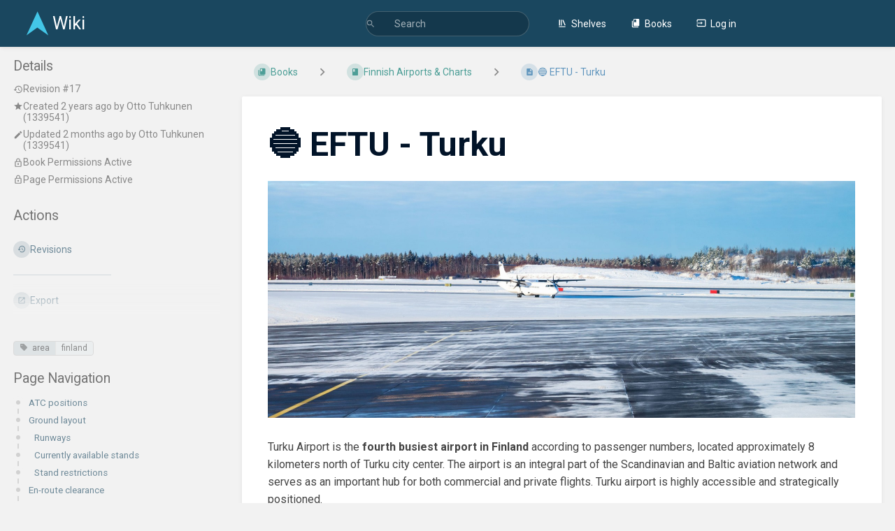

--- FILE ---
content_type: text/html; charset=UTF-8
request_url: https://wiki.vatsim-scandinavia.org/books/finnish-airports-charts/page/eftu-turku
body_size: 12696
content:
<!DOCTYPE html>
<html lang="en-GB"
      dir="ltr"
      class="">
<head>
    <title>🔵 EFTU - Turku | Wiki</title>

    <!-- Meta -->
    <meta charset="utf-8">
    <meta name="viewport" content="width=device-width">
    <meta name="token" content="lKX5jVfGa3Fa04c1UGDTGna6YBzpgWn5OnYOtfMy">
    <meta name="base-url" content="https://wiki.vatsim-scandinavia.org">
    <meta name="theme-color" content="#1a475f"/>

    <!-- Social Cards Meta -->
    <meta property="og:title" content="🔵 EFTU - Turku | Wiki">
    <meta property="og:url" content="https://wiki.vatsim-scandinavia.org/books/finnish-airports-charts/page/eftu-turku">
        <meta property="og:description" content="
Turku Airport is the fourth busiest airport in Finland according to passenger numbers, located appr...">

    <!-- Styles -->
    <link rel="stylesheet" href="https://wiki.vatsim-scandinavia.org/dist/styles.css?version=v25.07.1">

    <!-- Icons -->
    <link rel="icon" type="image/png" sizes="256x256" href="https://wiki.vatsim-scandinavia.org/uploads/images/system/2023-05/LmFarrow-transparent.png">
    <link rel="icon" type="image/png" sizes="180x180" href="https://wiki.vatsim-scandinavia.org/uploads/images/system/2023-05/0z5arrow-transparent.png">
    <link rel="apple-touch-icon" sizes="180x180" href="https://wiki.vatsim-scandinavia.org/uploads/images/system/2023-05/0z5arrow-transparent.png">
    <link rel="icon" type="image/png" sizes="128x128" href="https://wiki.vatsim-scandinavia.org/uploads/images/system/2023-05/ZkGarrow-transparent.png">
    <link rel="icon" type="image/png" sizes="64x64" href="https://wiki.vatsim-scandinavia.org/uploads/images/system/2023-05/sx4arrow-transparent.png">
    <link rel="icon" type="image/png" sizes="32x32" href="https://wiki.vatsim-scandinavia.org/uploads/images/system/2023-05/PR7arrow-transparent.png">

    <!-- PWA -->
    <link rel="manifest" href="https://wiki.vatsim-scandinavia.org/manifest.json">
    <meta name="mobile-web-app-capable" content="yes">

    <!-- OpenSearch -->
    <link rel="search" type="application/opensearchdescription+xml" title="Wiki" href="https://wiki.vatsim-scandinavia.org/opensearch.xml">

    <!-- Custom Styles & Head Content -->
    <style>
    :root {
        --color-primary: #1a475f;
        --color-primary-light: rgba(26,71,95,0.15);
        --color-link: #1a475f;
        --color-bookshelf: #a94747;
        --color-book: #077b70;
        --color-chapter: #af4d0d;
        --color-page: #206ea7;
        --color-page-draft: #7e50b1;
    }
</style>
    <!-- Start: custom user content -->
<script defer src="https://metrics.vatsca.org/script.js" data-website-id="fabeacb9-2e19-4b1c-bbb3-aec584722204" data-domains="wiki.vatsim-scandinavia.org" nonce="EWRil7q0G1YkhPeVCYqwY51F"></script>
<link href="https://fonts.googleapis.com/css?family=Roboto:ital,wght@0,400;0,500;0,700;1,400;1,500;1,700" rel="stylesheet">
<style nonce="EWRil7q0G1YkhPeVCYqwY51F">
  /* Global render */
  body{
    --font-body: "Roboto", sans-serif;
    --font-heading: "Roboto", sans-serif;
  }
  
  h1{
    font-size: 3rem;
    color: #011328;
    font-weight: 600;
  }
  
  h2{
    color: #1a475f;
    border-bottom: 2px solid #dfebeb;
    font-weight: 500;
  }

  .content-wrap.card{
    border-radius: 2px;
  }

  /* Render of content */
  
  .page-content{
    font-size: 16px;
  }
  
  .page-content table{
    font-size: 14px;
    vertical-align: middle;
  }
  .page-content td, .page-content th{
    padding: .5rem;
    vertical-align: middle;
  }
  .page-content h2{
    font-size: 2.0rem;
    padding-top: 1.5rem;
  }
  .page-content h3{
    font-weight: 500;
    font-size: 1.5rem;
    padding-bottom: 0.1rem;
    border-bottom: 1px dashed #dfebeb;
  }
  .page-content h4{
    font-size: 1.25rem;
  }
  .page-content h5{
    font-size: 1.0rem;
  }
  
  .page-content a{
    text-decoration: underline;
  }
  .page-content a:hover{
  	color: #43c6e7;
  }
  
 .page-content blockquote p{
    margin-bottom: 0.6em;
  }

  .page-content blockquote{
    margin-bottom: 0.6em;
  }

  table th{
    font-weight: bold;
    color: white;
    background: #1a475f;
  }

  .dark-mode table th{
    color: #dfebeb;
    background: #484b4c;
  }

  .callout::before{
    top: 24px;
  }

  /* Remove unused modified/created infolines on shelfes and book covers */
  .grid-card-footer.text-muted {
    display: none;
  }
</style>
<!-- End: custom user content -->

    
    <!-- Translations for JS -->
    </head>
<body
          class="tag-name-area tag-value-finland tag-pair-area-finland tri-layout ">

        <a class="px-m py-s skip-to-content-link print-hidden" href="#main-content">Skip to main content</a>    <div component="notification"
     option:notification:type="success"
     option:notification:auto-hide="true"
     option:notification:show="false"
     style="display: none;"
     class="notification pos"
     role="alert">
    <svg class="svg-icon" data-icon="check-circle" role="presentation"  xmlns="http://www.w3.org/2000/svg" viewBox="0 0 24 24"><path fill="none" d="M0 0h24v24H0z"/><path d="M12 2C6.48 2 2 6.48 2 12s4.48 10 10 10 10-4.48 10-10S17.52 2 12 2m-2 15-5-5 1.41-1.41L10 14.17l7.59-7.59L19 8z"/></svg> <span></span><div class="dismiss"><svg class="svg-icon" data-icon="close" role="presentation"  xmlns="http://www.w3.org/2000/svg" viewBox="0 0 24 24"><path d="M19 6.41 17.59 5 12 10.59 6.41 5 5 6.41 10.59 12 5 17.59 6.41 19 12 13.41 17.59 19 19 17.59 13.41 12z"/></svg></div>
</div>

<div component="notification"
     option:notification:type="warning"
     option:notification:auto-hide="false"
     option:notification:show="false"
     style="display: none;"
     class="notification warning"
     role="alert">
    <svg class="svg-icon" data-icon="info" role="presentation"  xmlns="http://www.w3.org/2000/svg" viewBox="0 0 24 24"><path fill="none" d="M0 0h24v24H0z"/><path d="M11 17h2v-6h-2zm1-15C6.48 2 2 6.48 2 12s4.48 10 10 10 10-4.48 10-10S17.52 2 12 2m0 18c-4.41 0-8-3.59-8-8s3.59-8 8-8 8 3.59 8 8-3.59 8-8 8M11 9h2V7h-2z"/></svg> <span></span><div class="dismiss"><svg class="svg-icon" data-icon="close" role="presentation"  xmlns="http://www.w3.org/2000/svg" viewBox="0 0 24 24"><path d="M19 6.41 17.59 5 12 10.59 6.41 5 5 6.41 10.59 12 5 17.59 6.41 19 12 13.41 17.59 19 19 17.59 13.41 12z"/></svg></div>
</div>

<div component="notification"
     option:notification:type="error"
     option:notification:auto-hide="false"
     option:notification:show="false"
     style="display: none;"
     class="notification neg"
     role="alert">
    <svg class="svg-icon" data-icon="danger" role="presentation"  xmlns="http://www.w3.org/2000/svg" viewBox="0 0 24 24"><path d="M15.73 3H8.27L3 8.27v7.46L8.27 21h7.46L21 15.73V8.27zM12 17.3c-.72 0-1.3-.58-1.3-1.3s.58-1.3 1.3-1.3 1.3.58 1.3 1.3-.58 1.3-1.3 1.3m1-4.3h-2V7h2z"/><path fill="none" d="M0 0h24v24H0z"/></svg> <span></span><div class="dismiss"><svg class="svg-icon" data-icon="close" role="presentation"  xmlns="http://www.w3.org/2000/svg" viewBox="0 0 24 24"><path d="M19 6.41 17.59 5 12 10.59 6.41 5 5 6.41 10.59 12 5 17.59 6.41 19 12 13.41 17.59 19 19 17.59 13.41 12z"/></svg></div>
</div>    <header id="header" component="header-mobile-toggle" class="primary-background px-xl grid print-hidden">
    <div class="flex-container-row justify-space-between gap-s items-center">
        <a href="https://wiki.vatsim-scandinavia.org" data-shortcut="home_view" class="logo">
            <img class="logo-image" src="https://wiki.vatsim-scandinavia.org/uploads/images/system/2023-05/arrow-transparent.png" alt="Logo">
                <span class="logo-text">Wiki</span>
    </a>        <div class="hide-over-l py-s">
            <button type="button"
                    refs="header-mobile-toggle@toggle"
                    title="Expand Header Menu"
                    aria-expanded="false"
                    class="mobile-menu-toggle"><svg class="svg-icon" data-icon="more" role="presentation"  xmlns="http://www.w3.org/2000/svg" viewBox="0 0 24 24"><path fill="none" d="M0 0h24v24H0z"/><path d="M12 8c1.1 0 2-.9 2-2s-.9-2-2-2-2 .9-2 2 .9 2 2 2m0 2c-1.1 0-2 .9-2 2s.9 2 2 2 2-.9 2-2-.9-2-2-2m0 6c-1.1 0-2 .9-2 2s.9 2 2 2 2-.9 2-2-.9-2-2-2"/></svg></button>
        </div>
    </div>

    <div class="flex-container-column items-center justify-center hide-under-l">
            <form component="global-search" action="https://wiki.vatsim-scandinavia.org/search" method="GET" class="search-box" role="search" tabindex="0">
    <button id="header-search-box-button"
            refs="global-search@button"
            type="submit"
            aria-label="Search"
            tabindex="-1"><svg class="svg-icon" data-icon="search" role="presentation"  xmlns="http://www.w3.org/2000/svg" viewBox="0 0 24 24"><path d="M15.5 14h-.79l-.28-.27A6.47 6.47 0 0 0 16 9.5 6.5 6.5 0 1 0 9.5 16c1.61 0 3.09-.59 4.23-1.57l.27.28v.79l5 4.99L20.49 19zm-6 0C7.01 14 5 11.99 5 9.5S7.01 5 9.5 5 14 7.01 14 9.5 11.99 14 9.5 14"/><path fill="none" d="M0 0h24v24H0z"/></svg></button>
    <input id="header-search-box-input"
           refs="global-search@input"
           type="text"
           name="term"
           data-shortcut="global_search"
           autocomplete="off"
           aria-label="Search" placeholder="Search"
           value="">
    <div refs="global-search@suggestions" class="global-search-suggestions card">
        <div refs="global-search@loading" class="text-center px-m global-search-loading"><div class="loading-container">
    <div></div>
    <div></div>
    <div></div>
    </div></div>
        <div refs="global-search@suggestion-results" class="px-m"></div>
        <button class="text-button card-footer-link" type="submit">View All</button>
    </div>
</form>        </div>

    <nav refs="header-mobile-toggle@menu" class="header-links">
        <div class="links text-center">
            <a class="hide-over-l" href="https://wiki.vatsim-scandinavia.org/search"><svg class="svg-icon" data-icon="search" role="presentation"  xmlns="http://www.w3.org/2000/svg" viewBox="0 0 24 24"><path d="M15.5 14h-.79l-.28-.27A6.47 6.47 0 0 0 16 9.5 6.5 6.5 0 1 0 9.5 16c1.61 0 3.09-.59 4.23-1.57l.27.28v.79l5 4.99L20.49 19zm-6 0C7.01 14 5 11.99 5 9.5S7.01 5 9.5 5 14 7.01 14 9.5 11.99 14 9.5 14"/><path fill="none" d="M0 0h24v24H0z"/></svg>Search</a>
            <a href="https://wiki.vatsim-scandinavia.org/shelves"
           data-shortcut="shelves_view"><svg class="svg-icon" data-icon="bookshelf" role="presentation"  xmlns="http://www.w3.org/2000/svg" viewBox="0 0 24 24"><path fill="none" d="M0 0h24v24H0z"/><path fill="none" d="M1.088 2.566h17.42v17.42H1.088z"/><path d="M4 20.058h15.892V22H4z"/><path fill="none" d="M2.902 1.477h17.42v17.42H2.903z"/><path d="M6.658 3.643V18h-2.38V3.643zm4.668 0V18H8.947V3.643zm3.396.213 5.613 13.214-2.19.93-5.613-13.214z"/></svg>Shelves</a>
        <a href="https://wiki.vatsim-scandinavia.org/books" data-shortcut="books_view"><svg class="svg-icon" data-icon="books" role="presentation"  xmlns="http://www.w3.org/2000/svg" viewBox="0 0 24 24"><path fill="none" d="M0 0h24v24H0z"/><path d="M19.252 1.708H8.663a1.77 1.77 0 0 0-1.765 1.764v14.12c0 .97.794 1.764 1.765 1.764h10.59a1.77 1.77 0 0 0 1.764-1.765V3.472a1.77 1.77 0 0 0-1.765-1.764M8.663 3.472h4.412v7.06L10.87 9.208l-2.206 1.324z"/><path fill="none" d="M30.61 3.203h24v24h-24z"/><path d="M2.966 6.61v14c0 1.1.9 2 2 2h14v-2h-14v-14z"/></svg>Books</a>
        
        <a href="https://wiki.vatsim-scandinavia.org/login"><svg class="svg-icon" data-icon="login" role="presentation"  xmlns="http://www.w3.org/2000/svg" viewBox="0 0 24 24"><path fill="none" d="M0 0h24v24H0z"/><path d="M21 3.01H3c-1.1 0-2 .9-2 2V9h2V4.99h18v14.03H3V15H1v4.01c0 1.1.9 1.98 2 1.98h18c1.1 0 2-.88 2-1.98v-14a2 2 0 0 0-2-2M11 16l4-4-4-4v3H1v2h10z"/></svg>Log in</a>
        </div>
            </nav>
</header>

    <div id="content" components="tri-layout" class="block">
        
    <div class="tri-layout-mobile-tabs print-hidden">
        <div class="grid half no-break no-gap">
            <button type="button"
                    refs="tri-layout@tab"
                    data-tab="info"
                    aria-label="Tab: Show Secondary Information"
                    class="tri-layout-mobile-tab px-m py-m text-link">
                Info
            </button>
            <button type="button"
                    refs="tri-layout@tab"
                    data-tab="content"
                    aria-label="Tab: Show Primary Content"
                    aria-selected="true"
                    class="tri-layout-mobile-tab px-m py-m text-link active">
                Content
            </button>
        </div>
    </div>

    <div refs="tri-layout@container" class="tri-layout-container"  >

        <div class="tri-layout-sides print-hidden">
            <div refs="tri-layout@sidebar-scroll-container" class="tri-layout-sides-content">
                <div class="tri-layout-right print-hidden">
                    <aside refs="tri-layout@sidebar-scroll-container" class="tri-layout-right-contents">
                            <div id="page-details" class="entity-details mb-xl">
        <h5>Details</h5>
        <div class="blended-links">
            <div class="entity-meta">
    
            <a href="https://wiki.vatsim-scandinavia.org/books/finnish-airports-charts/page/eftu-turku/revisions" class="entity-meta-item">
            <svg class="svg-icon" data-icon="history" role="presentation"  xmlns="http://www.w3.org/2000/svg" viewBox="0 0 24 24"><path fill="none" d="M0 0h24v24H0z"/><path d="M13 3a9 9 0 0 0-9 9H1l3.89 3.89.07.14L9 12H6c0-3.87 3.13-7 7-7s7 3.13 7 7-3.13 7-7 7c-1.93 0-3.68-.79-4.94-2.06l-1.42 1.42A8.95 8.95 0 0 0 13 21a9 9 0 0 0 0-18m-1 5v5l4.28 2.54.72-1.21-3.5-2.08V8z"/></svg>Revision #17
        </a>
    
    
            <div class="entity-meta-item">
            <svg class="svg-icon" data-icon="star" role="presentation"  xmlns="http://www.w3.org/2000/svg" viewBox="0 0 24 24"><path fill="none" d="M0 0h24v24H0z"/><path d="M12 17.27 18.18 21l-1.64-7.03L22 9.24l-7.19-.61L12 2 9.19 8.63 2 9.24l5.46 4.73L5.82 21z"/><path fill="none" d="M0 0h24v24H0z"/></svg>            <div>
                Created <span title="Fri, Jul 28, 2023 4:49 PM">2 years ago</span> by <a href='https://wiki.vatsim-scandinavia.org/user/1339541'>Otto Tuhkunen (1339541)</a>
            </div>
        </div>
    
            <div class="entity-meta-item">
            <svg class="svg-icon" data-icon="edit" role="presentation"  xmlns="http://www.w3.org/2000/svg" viewBox="0 0 24 24"><path d="M3 17.25V21h3.75L17.81 9.94l-3.75-3.75zM20.71 7.04a.996.996 0 0 0 0-1.41l-2.34-2.34a.996.996 0 0 0-1.41 0l-1.83 1.83 3.75 3.75z"/><path fill="none" d="M0 0h24v24H0z"/></svg>            <div>
                Updated <span title="Sun, Nov 9, 2025 10:46 PM">2 months ago</span> by <a href='https://wiki.vatsim-scandinavia.org/user/1339541'>Otto Tuhkunen (1339541)</a>
            </div>
        </div>
    
    
    </div>
                            <div class="active-restriction">
                                            <div class="entity-meta-item">
                            <svg class="svg-icon" data-icon="lock" role="presentation"  xmlns="http://www.w3.org/2000/svg" xmlns:xlink="http://www.w3.org/1999/xlink" viewBox="0 0 24 24"><defs><path id="a" d="M0 0h24v24H0z"/></defs><clipPath id="b"><use xlink:href="#a" overflow="visible"/></clipPath><path d="M12 17c1.1 0 2-.9 2-2s-.9-2-2-2-2 .9-2 2 .9 2 2 2m6-9h-1V6c0-2.76-2.24-5-5-5S7 3.24 7 6v2H6c-1.1 0-2 .9-2 2v10c0 1.1.9 2 2 2h12c1.1 0 2-.9 2-2V10c0-1.1-.9-2-2-2M8.9 6c0-1.71 1.39-3.1 3.1-3.1s3.1 1.39 3.1 3.1v2H8.9zM18 20H6V10h12z" clip-path="url(#b)"/></svg>                            <div>Book Permissions Active</div>
                        </div>
                                    </div>
            
            
                            <div class="active-restriction">
                                            <div class="entity-meta-item">
                            <svg class="svg-icon" data-icon="lock" role="presentation"  xmlns="http://www.w3.org/2000/svg" xmlns:xlink="http://www.w3.org/1999/xlink" viewBox="0 0 24 24"><defs><path id="a" d="M0 0h24v24H0z"/></defs><clipPath id="b"><use xlink:href="#a" overflow="visible"/></clipPath><path d="M12 17c1.1 0 2-.9 2-2s-.9-2-2-2-2 .9-2 2 .9 2 2 2m6-9h-1V6c0-2.76-2.24-5-5-5S7 3.24 7 6v2H6c-1.1 0-2 .9-2 2v10c0 1.1.9 2 2 2h12c1.1 0 2-.9 2-2V10c0-1.1-.9-2-2-2M8.9 6c0-1.71 1.39-3.1 3.1-3.1s3.1 1.39 3.1 3.1v2H8.9zM18 20H6V10h12z" clip-path="url(#b)"/></svg>                            <div>Page Permissions Active</div>
                        </div>
                                    </div>
            
                    </div>
    </div>

    <div class="actions mb-xl">
        <h5>Actions</h5>

        <div class="icon-list text-link">

            
                                                <a href="https://wiki.vatsim-scandinavia.org/books/finnish-airports-charts/page/eftu-turku/revisions" data-shortcut="revisions" class="icon-list-item">
                <span><svg class="svg-icon" data-icon="history" role="presentation"  xmlns="http://www.w3.org/2000/svg" viewBox="0 0 24 24"><path fill="none" d="M0 0h24v24H0z"/><path d="M13 3a9 9 0 0 0-9 9H1l3.89 3.89.07.14L9 12H6c0-3.87 3.13-7 7-7s7 3.13 7 7-3.13 7-7 7c-1.93 0-3.68-.79-4.94-2.06l-1.42 1.42A8.95 8.95 0 0 0 13 21a9 9 0 0 0 0-18m-1 5v5l4.28 2.54.72-1.21-3.5-2.08V8z"/></svg></span>
                <span>Revisions</span>
            </a>
                        
            <hr class="primary-background"/>

                                                    <div component="dropdown"
     class="dropdown-container"
     id="export-menu">

    <button refs="dropdown@toggle"
         class="icon-list-item text-link"
         aria-haspopup="true"
         aria-expanded="false"
         aria-label="Export"
         data-shortcut="export">
        <span><svg class="svg-icon" data-icon="export" role="presentation"  xmlns="http://www.w3.org/2000/svg" viewBox="0 0 24 24"><path fill="none" d="M0 0h24v24H0z"/><path d="M19 19H5V5h7V3H5a2 2 0 0 0-2 2v14a2 2 0 0 0 2 2h14c1.1 0 2-.9 2-2v-7h-2zM14 3v2h3.59l-9.83 9.83 1.41 1.41L19 6.41V10h2V3z"/></svg></span>
        <span>Export</span>
    </button>

    <ul refs="dropdown@menu" class="wide dropdown-menu" role="menu">
        <li><a href="https://wiki.vatsim-scandinavia.org/books/finnish-airports-charts/page/eftu-turku/export/html" target="_blank" role="menuitem" class="label-item"><span>Contained Web File</span><span>.html</span></a></li>
        <li><a href="https://wiki.vatsim-scandinavia.org/books/finnish-airports-charts/page/eftu-turku/export/pdf" target="_blank" role="menuitem" class="label-item"><span>PDF File</span><span>.pdf</span></a></li>
        <li><a href="https://wiki.vatsim-scandinavia.org/books/finnish-airports-charts/page/eftu-turku/export/plaintext" target="_blank" role="menuitem" class="label-item"><span>Plain Text File</span><span>.txt</span></a></li>
        <li><a href="https://wiki.vatsim-scandinavia.org/books/finnish-airports-charts/page/eftu-turku/export/markdown" target="_blank" role="menuitem" class="label-item"><span>Markdown File</span><span>.md</span></a></li>
        <li><a href="https://wiki.vatsim-scandinavia.org/books/finnish-airports-charts/page/eftu-turku/export/zip" target="_blank" role="menuitem" class="label-item"><span>Portable ZIP</span><span>.zip</span></a></li>
    </ul>

</div>
                    </div>

    </div>
                    </aside>
                </div>

                <div class="tri-layout-left print-hidden" id="sidebar">
                    <aside refs="tri-layout@sidebar-scroll-container" class="tri-layout-left-contents">
                        
            <section>
            <div class="tag-item primary-background-light" data-name="area" data-value="finland">
            <div class="tag-name "><a href="https://wiki.vatsim-scandinavia.org/search?term=%5Barea%5D"><svg class="svg-icon" data-icon="tag" role="presentation"  xmlns="http://www.w3.org/2000/svg" viewBox="0 0 24 24"><path d="m21.41 11.41-8.83-8.83c-.37-.37-.88-.58-1.41-.58H4c-1.1 0-2 .9-2 2v7.17c0 .53.21 1.04.59 1.41l8.83 8.83c.78.78 2.05.78 2.83 0l7.17-7.17c.78-.78.78-2.04-.01-2.83M6.5 8C5.67 8 5 7.33 5 6.5S5.67 5 6.5 5 8 5.67 8 6.5 7.33 8 6.5 8"/></svg>area</a></div>
         <div class="tag-value "><a href="https://wiki.vatsim-scandinavia.org/search?term=%5Barea%3Dfinland%5D">finland</a></div>     </div>        </section>
    
    
            <nav id="page-navigation" class="mb-xl" aria-label="Page Navigation">
            <h5>Page Navigation</h5>
            <div class="body">
                <div class="sidebar-page-nav menu">
                                            <li class="page-nav-item h1">
                            <a href="#bkmrk-atc-positions" class="text-limit-lines-1 block">ATC positions</a>
                            <div class="link-background sidebar-page-nav-bullet"></div>
                        </li>
                                            <li class="page-nav-item h1">
                            <a href="#bkmrk-ground-layout" class="text-limit-lines-1 block">Ground layout</a>
                            <div class="link-background sidebar-page-nav-bullet"></div>
                        </li>
                                            <li class="page-nav-item h2">
                            <a href="#bkmrk-runways" class="text-limit-lines-1 block">Runways</a>
                            <div class="link-background sidebar-page-nav-bullet"></div>
                        </li>
                                            <li class="page-nav-item h2">
                            <a href="#bkmrk-currently-available-" class="text-limit-lines-1 block">Currently available stands</a>
                            <div class="link-background sidebar-page-nav-bullet"></div>
                        </li>
                                            <li class="page-nav-item h2">
                            <a href="#bkmrk-stand-restrictions" class="text-limit-lines-1 block">Stand restrictions</a>
                            <div class="link-background sidebar-page-nav-bullet"></div>
                        </li>
                                            <li class="page-nav-item h1">
                            <a href="#bkmrk-en-route-clearance" class="text-limit-lines-1 block">En-route clearance</a>
                            <div class="link-background sidebar-page-nav-bullet"></div>
                        </li>
                                            <li class="page-nav-item h2">
                            <a href="#bkmrk-departure-with-sid%3A" class="text-limit-lines-1 block">Departure with SID:</a>
                            <div class="link-background sidebar-page-nav-bullet"></div>
                        </li>
                                            <li class="page-nav-item h2">
                            <a href="#bkmrk-departure-with-direc" class="text-limit-lines-1 block">Departure with direct route:</a>
                            <div class="link-background sidebar-page-nav-bullet"></div>
                        </li>
                                            <li class="page-nav-item h1">
                            <a href="#bkmrk-approach" class="text-limit-lines-1 block">Approach</a>
                            <div class="link-background sidebar-page-nav-bullet"></div>
                        </li>
                                            <li class="page-nav-item h2">
                            <a href="#bkmrk-phraseology-example%3A" class="text-limit-lines-1 block">Phraseology example:</a>
                            <div class="link-background sidebar-page-nav-bullet"></div>
                        </li>
                                            <li class="page-nav-item h1">
                            <a href="#bkmrk-operations-in-low-vi" class="text-limit-lines-1 block">Operations in Low Visibility Conditions</a>
                            <div class="link-background sidebar-page-nav-bullet"></div>
                        </li>
                                            <li class="page-nav-item h1">
                            <a href="#bkmrk-medical-helicopter" class="text-limit-lines-1 block">Medical helicopter</a>
                            <div class="link-background sidebar-page-nav-bullet"></div>
                        </li>
                                            <li class="page-nav-item h1">
                            <a href="#bkmrk-frontier-guard-fligh" class="text-limit-lines-1 block">Frontier Guard flights</a>
                            <div class="link-background sidebar-page-nav-bullet"></div>
                        </li>
                                            <li class="page-nav-item h2">
                            <a href="#bkmrk-general-information" class="text-limit-lines-1 block">General information</a>
                            <div class="link-background sidebar-page-nav-bullet"></div>
                        </li>
                                            <li class="page-nav-item h2">
                            <a href="#bkmrk-flight-planning" class="text-limit-lines-1 block">Flight planning</a>
                            <div class="link-background sidebar-page-nav-bullet"></div>
                        </li>
                                    </div>
            </div>
        </nav>
    
    <nav id="book-tree"
     class="book-tree mb-xl"
     aria-label="Book Navigation">

    <h5>Book Navigation</h5>

    <ul class="sidebar-page-list mt-xs menu entity-list">
                    <li class="list-item-book book">
                <a href="https://wiki.vatsim-scandinavia.org/books/finnish-airports-charts"
   class="book   entity-list-item"
   data-entity-type="book"
   data-entity-id="11">
    <span role="presentation" class="icon text-book"><svg class="svg-icon" data-icon="book" role="presentation"  xmlns="http://www.w3.org/2000/svg" viewBox="0 0 24 24"><path fill="none" d="M0 0h24v24H0z"/><path d="M18 2H6c-1.1 0-2 .9-2 2v16c0 1.1.9 2 2 2h12c1.1 0 2-.9 2-2V4c0-1.1-.9-2-2-2M6 4h5v8l-2.5-1.5L6 12z"/></svg></span>
    <div class="content">
            <h4 class="entity-list-item-name break-text">Finnish Airports &amp; Charts</h4>
            
    </div>
</a>            </li>
        
                    <li class="list-item-page page ">
                <a href="https://wiki.vatsim-scandinavia.org/books/finnish-airports-charts/page/links-sceneries"
   class="page   entity-list-item"
   data-entity-type="page"
   data-entity-id="397">
    <span role="presentation" class="icon text-page"><svg class="svg-icon" data-icon="page" role="presentation"  xmlns="http://www.w3.org/2000/svg" viewBox="0 0 24 24"><path fill="none" d="M0 0h24v24H0z"/><path d="M14 2H6c-1.1 0-1.99.9-1.99 2L4 20c0 1.1.89 2 1.99 2H18c1.1 0 2-.9 2-2V8zm2 16H8v-2h8zm0-4H8v-2h8zm-3-5V3.5L18.5 9z"/></svg></span>
    <div class="content">
            <h4 class="entity-list-item-name break-text">🔗 Links &amp; Sceneries</h4>
            
    </div>
</a>
                
            </li>
                    <li class="list-item-page page ">
                <a href="https://wiki.vatsim-scandinavia.org/books/finnish-airports-charts/page/vfr-in-finland"
   class="page   entity-list-item"
   data-entity-type="page"
   data-entity-id="1212">
    <span role="presentation" class="icon text-page"><svg class="svg-icon" data-icon="page" role="presentation"  xmlns="http://www.w3.org/2000/svg" viewBox="0 0 24 24"><path fill="none" d="M0 0h24v24H0z"/><path d="M14 2H6c-1.1 0-1.99.9-1.99 2L4 20c0 1.1.89 2 1.99 2H18c1.1 0 2-.9 2-2V8zm2 16H8v-2h8zm0-4H8v-2h8zm-3-5V3.5L18.5 9z"/></svg></span>
    <div class="content">
            <h4 class="entity-list-item-name break-text">👨🏻‍✈️ VFR in Finland</h4>
            
    </div>
</a>
                
            </li>
                    <li class="list-item-chapter chapter ">
                <a href="https://wiki.vatsim-scandinavia.org/books/finnish-airports-charts/chapter/efhk-helsinki"
   class="chapter   entity-list-item"
   data-entity-type="chapter"
   data-entity-id="49">
    <span role="presentation" class="icon text-chapter"><svg class="svg-icon" data-icon="chapter" role="presentation"  xmlns="http://www.w3.org/2000/svg" viewBox="0 0 24 24"><path fill="none" d="M0 0h24v24H0z"/><path d="M4 6H2v14c0 1.1.9 2 2 2h14v-2H4zm16-4H8c-1.1 0-2 .9-2 2v12c0 1.1.9 2 2 2h12c1.1 0 2-.9 2-2V4c0-1.1-.9-2-2-2m-1 9H9V9h10zm-4 4H9v-2h6zm4-8H9V5h10z"/></svg></span>
    <div class="content">
            <h4 class="entity-list-item-name break-text">🔵 EFHK - Helsinki</h4>
            
    </div>
</a>
                                    <div class="entity-list-item no-hover">
                        <span role="presentation" class="icon text-chapter"></span>
                        <div class="content">
                            <div component="chapter-contents" class="chapter-child-menu">
    <button type="button"
            refs="chapter-contents@toggle"
            aria-expanded="false"
            class="text-muted chapter-contents-toggle ">
        <svg class="svg-icon" data-icon="caret-right" role="presentation"  xmlns="http://www.w3.org/2000/svg" viewBox="0 0 24 24"><path d="M9.5 17.5l5-5-5-5z"/><path d="M0 0h24v24H0z" fill="none"/></svg> <svg class="svg-icon" data-icon="page" role="presentation"  xmlns="http://www.w3.org/2000/svg" viewBox="0 0 24 24"><path fill="none" d="M0 0h24v24H0z"/><path d="M14 2H6c-1.1 0-1.99.9-1.99 2L4 20c0 1.1.89 2 1.99 2H18c1.1 0 2-.9 2-2V8zm2 16H8v-2h8zm0-4H8v-2h8zm-3-5V3.5L18.5 9z"/></svg> <span>4 Pages</span>
    </button>
    <ul refs="chapter-contents@list"
        class="chapter-contents-list sub-menu inset-list "         role="menu">
                    <li class="list-item-page " role="presentation">
                <a href="https://wiki.vatsim-scandinavia.org/books/finnish-airports-charts/page/efhk-pilot-briefing"
   class="page   entity-list-item"
   data-entity-type="page"
   data-entity-id="398">
    <span role="presentation" class="icon text-page"><svg class="svg-icon" data-icon="page" role="presentation"  xmlns="http://www.w3.org/2000/svg" viewBox="0 0 24 24"><path fill="none" d="M0 0h24v24H0z"/><path d="M14 2H6c-1.1 0-1.99.9-1.99 2L4 20c0 1.1.89 2 1.99 2H18c1.1 0 2-.9 2-2V8zm2 16H8v-2h8zm0-4H8v-2h8zm-3-5V3.5L18.5 9z"/></svg></span>
    <div class="content">
            <h4 class="entity-list-item-name break-text">EFHK pilot briefing</h4>
            
    </div>
</a>            </li>
                    <li class="list-item-page " role="presentation">
                <a href="https://wiki.vatsim-scandinavia.org/books/finnish-airports-charts/page/ground-movement-a380"
   class="page   entity-list-item"
   data-entity-type="page"
   data-entity-id="414">
    <span role="presentation" class="icon text-page"><svg class="svg-icon" data-icon="page" role="presentation"  xmlns="http://www.w3.org/2000/svg" viewBox="0 0 24 24"><path fill="none" d="M0 0h24v24H0z"/><path d="M14 2H6c-1.1 0-1.99.9-1.99 2L4 20c0 1.1.89 2 1.99 2H18c1.1 0 2-.9 2-2V8zm2 16H8v-2h8zm0-4H8v-2h8zm-3-5V3.5L18.5 9z"/></svg></span>
    <div class="content">
            <h4 class="entity-list-item-name break-text">Ground Movement &amp; A380</h4>
            
    </div>
</a>            </li>
                    <li class="list-item-page " role="presentation">
                <a href="https://wiki.vatsim-scandinavia.org/books/finnish-airports-charts/page/vfr-traffic"
   class="page   entity-list-item"
   data-entity-type="page"
   data-entity-id="425">
    <span role="presentation" class="icon text-page"><svg class="svg-icon" data-icon="page" role="presentation"  xmlns="http://www.w3.org/2000/svg" viewBox="0 0 24 24"><path fill="none" d="M0 0h24v24H0z"/><path d="M14 2H6c-1.1 0-1.99.9-1.99 2L4 20c0 1.1.89 2 1.99 2H18c1.1 0 2-.9 2-2V8zm2 16H8v-2h8zm0-4H8v-2h8zm-3-5V3.5L18.5 9z"/></svg></span>
    <div class="content">
            <h4 class="entity-list-item-name break-text">VFR traffic</h4>
            
    </div>
</a>            </li>
                    <li class="list-item-page " role="presentation">
                <a href="https://wiki.vatsim-scandinavia.org/books/finnish-airports-charts/page/de-icing-procedures"
   class="page   entity-list-item"
   data-entity-type="page"
   data-entity-id="413">
    <span role="presentation" class="icon text-page"><svg class="svg-icon" data-icon="page" role="presentation"  xmlns="http://www.w3.org/2000/svg" viewBox="0 0 24 24"><path fill="none" d="M0 0h24v24H0z"/><path d="M14 2H6c-1.1 0-1.99.9-1.99 2L4 20c0 1.1.89 2 1.99 2H18c1.1 0 2-.9 2-2V8zm2 16H8v-2h8zm0-4H8v-2h8zm-3-5V3.5L18.5 9z"/></svg></span>
    <div class="content">
            <h4 class="entity-list-item-name break-text">De-icing procedures</h4>
            
    </div>
</a>            </li>
            </ul>
</div>                        </div>
                    </div>

                
            </li>
                    <li class="list-item-page page ">
                <a href="https://wiki.vatsim-scandinavia.org/books/finnish-airports-charts/page/efiv-ivalo"
   class="page   entity-list-item"
   data-entity-type="page"
   data-entity-id="623">
    <span role="presentation" class="icon text-page"><svg class="svg-icon" data-icon="page" role="presentation"  xmlns="http://www.w3.org/2000/svg" viewBox="0 0 24 24"><path fill="none" d="M0 0h24v24H0z"/><path d="M14 2H6c-1.1 0-1.99.9-1.99 2L4 20c0 1.1.89 2 1.99 2H18c1.1 0 2-.9 2-2V8zm2 16H8v-2h8zm0-4H8v-2h8zm-3-5V3.5L18.5 9z"/></svg></span>
    <div class="content">
            <h4 class="entity-list-item-name break-text">🔵 EFIV - Ivalo</h4>
            
    </div>
</a>
                
            </li>
                    <li class="list-item-page page ">
                <a href="https://wiki.vatsim-scandinavia.org/books/finnish-airports-charts/page/efjy-jyvaskyla"
   class="page   entity-list-item"
   data-entity-type="page"
   data-entity-id="1111">
    <span role="presentation" class="icon text-page"><svg class="svg-icon" data-icon="page" role="presentation"  xmlns="http://www.w3.org/2000/svg" viewBox="0 0 24 24"><path fill="none" d="M0 0h24v24H0z"/><path d="M14 2H6c-1.1 0-1.99.9-1.99 2L4 20c0 1.1.89 2 1.99 2H18c1.1 0 2-.9 2-2V8zm2 16H8v-2h8zm0-4H8v-2h8zm-3-5V3.5L18.5 9z"/></svg></span>
    <div class="content">
            <h4 class="entity-list-item-name break-text">🔵 EFJY - Jyväskylä</h4>
            
    </div>
</a>
                
            </li>
                    <li class="list-item-page page ">
                <a href="https://wiki.vatsim-scandinavia.org/books/finnish-airports-charts/page/efkt-kittila"
   class="page   entity-list-item"
   data-entity-type="page"
   data-entity-id="419">
    <span role="presentation" class="icon text-page"><svg class="svg-icon" data-icon="page" role="presentation"  xmlns="http://www.w3.org/2000/svg" viewBox="0 0 24 24"><path fill="none" d="M0 0h24v24H0z"/><path d="M14 2H6c-1.1 0-1.99.9-1.99 2L4 20c0 1.1.89 2 1.99 2H18c1.1 0 2-.9 2-2V8zm2 16H8v-2h8zm0-4H8v-2h8zm-3-5V3.5L18.5 9z"/></svg></span>
    <div class="content">
            <h4 class="entity-list-item-name break-text">🔵 EFKT - Kittilä</h4>
            
    </div>
</a>
                
            </li>
                    <li class="list-item-page page ">
                <a href="https://wiki.vatsim-scandinavia.org/books/finnish-airports-charts/page/efku-kuopio"
   class="page   entity-list-item"
   data-entity-type="page"
   data-entity-id="418">
    <span role="presentation" class="icon text-page"><svg class="svg-icon" data-icon="page" role="presentation"  xmlns="http://www.w3.org/2000/svg" viewBox="0 0 24 24"><path fill="none" d="M0 0h24v24H0z"/><path d="M14 2H6c-1.1 0-1.99.9-1.99 2L4 20c0 1.1.89 2 1.99 2H18c1.1 0 2-.9 2-2V8zm2 16H8v-2h8zm0-4H8v-2h8zm-3-5V3.5L18.5 9z"/></svg></span>
    <div class="content">
            <h4 class="entity-list-item-name break-text">🔵 EFKU - Kuopio</h4>
            
    </div>
</a>
                
            </li>
                    <li class="list-item-page page ">
                <a href="https://wiki.vatsim-scandinavia.org/books/finnish-airports-charts/page/efou-oulu"
   class="page   entity-list-item"
   data-entity-type="page"
   data-entity-id="406">
    <span role="presentation" class="icon text-page"><svg class="svg-icon" data-icon="page" role="presentation"  xmlns="http://www.w3.org/2000/svg" viewBox="0 0 24 24"><path fill="none" d="M0 0h24v24H0z"/><path d="M14 2H6c-1.1 0-1.99.9-1.99 2L4 20c0 1.1.89 2 1.99 2H18c1.1 0 2-.9 2-2V8zm2 16H8v-2h8zm0-4H8v-2h8zm-3-5V3.5L18.5 9z"/></svg></span>
    <div class="content">
            <h4 class="entity-list-item-name break-text">🔵 EFOU - Oulu</h4>
            
    </div>
</a>
                
            </li>
                    <li class="list-item-page page ">
                <a href="https://wiki.vatsim-scandinavia.org/books/finnish-airports-charts/page/efro-rovaniemi"
   class="page   entity-list-item"
   data-entity-type="page"
   data-entity-id="407">
    <span role="presentation" class="icon text-page"><svg class="svg-icon" data-icon="page" role="presentation"  xmlns="http://www.w3.org/2000/svg" viewBox="0 0 24 24"><path fill="none" d="M0 0h24v24H0z"/><path d="M14 2H6c-1.1 0-1.99.9-1.99 2L4 20c0 1.1.89 2 1.99 2H18c1.1 0 2-.9 2-2V8zm2 16H8v-2h8zm0-4H8v-2h8zm-3-5V3.5L18.5 9z"/></svg></span>
    <div class="content">
            <h4 class="entity-list-item-name break-text">🔵 EFRO - Rovaniemi</h4>
            
    </div>
</a>
                
            </li>
                    <li class="list-item-page page ">
                <a href="https://wiki.vatsim-scandinavia.org/books/finnish-airports-charts/page/eftp-tampere-pirkkala"
   class="page   entity-list-item"
   data-entity-type="page"
   data-entity-id="410">
    <span role="presentation" class="icon text-page"><svg class="svg-icon" data-icon="page" role="presentation"  xmlns="http://www.w3.org/2000/svg" viewBox="0 0 24 24"><path fill="none" d="M0 0h24v24H0z"/><path d="M14 2H6c-1.1 0-1.99.9-1.99 2L4 20c0 1.1.89 2 1.99 2H18c1.1 0 2-.9 2-2V8zm2 16H8v-2h8zm0-4H8v-2h8zm-3-5V3.5L18.5 9z"/></svg></span>
    <div class="content">
            <h4 class="entity-list-item-name break-text">🔵 EFTP - Tampere-Pirkkala</h4>
            
    </div>
</a>
                
            </li>
                    <li class="list-item-page page ">
                <a href="https://wiki.vatsim-scandinavia.org/books/finnish-airports-charts/page/eftu-turku"
   class="page  selected entity-list-item"
   data-entity-type="page"
   data-entity-id="415">
    <span role="presentation" class="icon text-page"><svg class="svg-icon" data-icon="page" role="presentation"  xmlns="http://www.w3.org/2000/svg" viewBox="0 0 24 24"><path fill="none" d="M0 0h24v24H0z"/><path d="M14 2H6c-1.1 0-1.99.9-1.99 2L4 20c0 1.1.89 2 1.99 2H18c1.1 0 2-.9 2-2V8zm2 16H8v-2h8zm0-4H8v-2h8zm-3-5V3.5L18.5 9z"/></svg></span>
    <div class="content">
            <h4 class="entity-list-item-name break-text">🔵 EFTU - Turku</h4>
            
    </div>
</a>
                
            </li>
                    <li class="list-item-page page ">
                <a href="https://wiki.vatsim-scandinavia.org/books/finnish-airports-charts/page/aerodromes-with-afis"
   class="page   entity-list-item"
   data-entity-type="page"
   data-entity-id="408">
    <span role="presentation" class="icon text-page"><svg class="svg-icon" data-icon="page" role="presentation"  xmlns="http://www.w3.org/2000/svg" viewBox="0 0 24 24"><path fill="none" d="M0 0h24v24H0z"/><path d="M14 2H6c-1.1 0-1.99.9-1.99 2L4 20c0 1.1.89 2 1.99 2H18c1.1 0 2-.9 2-2V8zm2 16H8v-2h8zm0-4H8v-2h8zm-3-5V3.5L18.5 9z"/></svg></span>
    <div class="content">
            <h4 class="entity-list-item-name break-text">🟠 Aerodromes with AFIS</h4>
            
    </div>
</a>
                
            </li>
                    <li class="list-item-page page ">
                <a href="https://wiki.vatsim-scandinavia.org/books/finnish-airports-charts/page/efro-fly-and-see-santa"
   class="page   entity-list-item"
   data-entity-type="page"
   data-entity-id="1081">
    <span role="presentation" class="icon text-page"><svg class="svg-icon" data-icon="page" role="presentation"  xmlns="http://www.w3.org/2000/svg" viewBox="0 0 24 24"><path fill="none" d="M0 0h24v24H0z"/><path d="M14 2H6c-1.1 0-1.99.9-1.99 2L4 20c0 1.1.89 2 1.99 2H18c1.1 0 2-.9 2-2V8zm2 16H8v-2h8zm0-4H8v-2h8zm-3-5V3.5L18.5 9z"/></svg></span>
    <div class="content">
            <h4 class="entity-list-item-name break-text">EFRO | Fly and See Santa</h4>
            
    </div>
</a>
                
            </li>
                    <li class="list-item-page page ">
                <a href="https://wiki.vatsim-scandinavia.org/books/finnish-airports-charts/page/v-lara-airspace-reservation"
   class="page   entity-list-item"
   data-entity-type="page"
   data-entity-id="1164">
    <span role="presentation" class="icon text-page"><svg class="svg-icon" data-icon="page" role="presentation"  xmlns="http://www.w3.org/2000/svg" viewBox="0 0 24 24"><path fill="none" d="M0 0h24v24H0z"/><path d="M14 2H6c-1.1 0-1.99.9-1.99 2L4 20c0 1.1.89 2 1.99 2H18c1.1 0 2-.9 2-2V8zm2 16H8v-2h8zm0-4H8v-2h8zm-3-5V3.5L18.5 9z"/></svg></span>
    <div class="content">
            <h4 class="entity-list-item-name break-text">🔴 V-LARA Airspace Reservation</h4>
            
    </div>
</a>
                
            </li>
            </ul>
</nav>                    </aside>
                </div>
            </div>
        </div>

        <div class=" tri-layout-middle">
            <div id="main-content" class="tri-layout-middle-contents">
                
    <div class="mb-m print-hidden">
        <nav class="breadcrumbs text-center" aria-label="Breadcrumb">
    
    
            <a href="https://wiki.vatsim-scandinavia.org/books" class="text-book icon-list-item outline-hover">
            <span><svg class="svg-icon" data-icon="books" role="presentation"  xmlns="http://www.w3.org/2000/svg" viewBox="0 0 24 24"><path fill="none" d="M0 0h24v24H0z"/><path d="M19.252 1.708H8.663a1.77 1.77 0 0 0-1.765 1.764v14.12c0 .97.794 1.764 1.765 1.764h10.59a1.77 1.77 0 0 0 1.764-1.765V3.472a1.77 1.77 0 0 0-1.765-1.764M8.663 3.472h4.412v7.06L10.87 9.208l-2.206 1.324z"/><path fill="none" d="M30.61 3.203h24v24h-24z"/><path d="M2.966 6.61v14c0 1.1.9 2 2 2h14v-2h-14v-14z"/></svg></span>
            <span>Books</span>
        </a>
            
    
    
            
                
                                    <div components="dropdown dropdown-search"
     option:dropdown-search:url="/search/entity/siblings?entity_type=book&entity_id=11"
     option:dropdown-search:local-search-selector=".entity-list-item"
     class="dropdown-search">
    <button class="dropdown-search-toggle-breadcrumb"
            refs="dropdown@toggle"
            aria-haspopup="true"
            aria-expanded="false"
            title="Navigate siblings for book">
        <div role="presentation" class="separator"><svg class="svg-icon" data-icon="chevron-right" role="presentation"  xmlns="http://www.w3.org/2000/svg" viewBox="0 0 24 24"><path d="M10 6L8.59 7.41 13.17 12l-4.58 4.59L10 18l6-6z"/><path d="M0 0h24v24H0z" fill="none"/></svg></div>
    </button>
    <div refs="dropdown@menu" class="dropdown-search-dropdown card">
        <div class="dropdown-search-search">
            <svg class="svg-icon" data-icon="search" role="presentation"  xmlns="http://www.w3.org/2000/svg" viewBox="0 0 24 24"><path d="M15.5 14h-.79l-.28-.27A6.47 6.47 0 0 0 16 9.5 6.5 6.5 0 1 0 9.5 16c1.61 0 3.09-.59 4.23-1.57l.27.28v.79l5 4.99L20.49 19zm-6 0C7.01 14 5 11.99 5 9.5S7.01 5 9.5 5 14 7.01 14 9.5 11.99 14 9.5 14"/><path fill="none" d="M0 0h24v24H0z"/></svg>            <input refs="dropdown-search@searchInput"
                   aria-label="Search"
                   autocomplete="off"
                   placeholder="Search"
                   type="text">
        </div>
        <div refs="dropdown-search@loading">
            <div class="loading-container">
    <div></div>
    <div></div>
    <div></div>
    </div>        </div>
        <div refs="dropdown-search@listContainer" class="dropdown-search-list px-m" tabindex="-1" role="list"></div>
    </div>
</div>                        <a href="https://wiki.vatsim-scandinavia.org/books/finnish-airports-charts" class="text-book icon-list-item outline-hover">
                <span><svg class="svg-icon" data-icon="book" role="presentation"  xmlns="http://www.w3.org/2000/svg" viewBox="0 0 24 24"><path fill="none" d="M0 0h24v24H0z"/><path d="M18 2H6c-1.1 0-2 .9-2 2v16c0 1.1.9 2 2 2h12c1.1 0 2-.9 2-2V4c0-1.1-.9-2-2-2M6 4h5v8l-2.5-1.5L6 12z"/></svg></span>
                <span>
                    Finnish Airports &amp; Charts
                </span>
            </a>
                            
                            
                
                                    <div components="dropdown dropdown-search"
     option:dropdown-search:url="/search/entity/siblings?entity_type=page&entity_id=415"
     option:dropdown-search:local-search-selector=".entity-list-item"
     class="dropdown-search">
    <button class="dropdown-search-toggle-breadcrumb"
            refs="dropdown@toggle"
            aria-haspopup="true"
            aria-expanded="false"
            title="Navigate siblings for page">
        <div role="presentation" class="separator"><svg class="svg-icon" data-icon="chevron-right" role="presentation"  xmlns="http://www.w3.org/2000/svg" viewBox="0 0 24 24"><path d="M10 6L8.59 7.41 13.17 12l-4.58 4.59L10 18l6-6z"/><path d="M0 0h24v24H0z" fill="none"/></svg></div>
    </button>
    <div refs="dropdown@menu" class="dropdown-search-dropdown card">
        <div class="dropdown-search-search">
            <svg class="svg-icon" data-icon="search" role="presentation"  xmlns="http://www.w3.org/2000/svg" viewBox="0 0 24 24"><path d="M15.5 14h-.79l-.28-.27A6.47 6.47 0 0 0 16 9.5 6.5 6.5 0 1 0 9.5 16c1.61 0 3.09-.59 4.23-1.57l.27.28v.79l5 4.99L20.49 19zm-6 0C7.01 14 5 11.99 5 9.5S7.01 5 9.5 5 14 7.01 14 9.5 11.99 14 9.5 14"/><path fill="none" d="M0 0h24v24H0z"/></svg>            <input refs="dropdown-search@searchInput"
                   aria-label="Search"
                   autocomplete="off"
                   placeholder="Search"
                   type="text">
        </div>
        <div refs="dropdown-search@loading">
            <div class="loading-container">
    <div></div>
    <div></div>
    <div></div>
    </div>        </div>
        <div refs="dropdown-search@listContainer" class="dropdown-search-list px-m" tabindex="-1" role="list"></div>
    </div>
</div>                        <a href="https://wiki.vatsim-scandinavia.org/books/finnish-airports-charts/page/eftu-turku" class="text-page icon-list-item outline-hover">
                <span><svg class="svg-icon" data-icon="page" role="presentation"  xmlns="http://www.w3.org/2000/svg" viewBox="0 0 24 24"><path fill="none" d="M0 0h24v24H0z"/><path d="M14 2H6c-1.1 0-1.99.9-1.99 2L4 20c0 1.1.89 2 1.99 2H18c1.1 0 2-.9 2-2V8zm2 16H8v-2h8zm0-4H8v-2h8zm-3-5V3.5L18.5 9z"/></svg></span>
                <span>
                    🔵 EFTU - Turku
                </span>
            </a>
                    </nav>    </div>

    <main class="content-wrap card">
        <div component="page-display"
             option:page-display:page-id="415"
             class="page-content clearfix">
            <div dir="auto">

    <h1 class="break-text" id="bkmrk-page-title">🔵 EFTU - Turku</h1>

    <div style="clear:left;"></div>

            <p id="bkmrk-"><a href="https://wiki.vatsim-scandinavia.org/uploads/images/gallery/2023-07/eftu-banner.jpg"><img src="https://wiki.vatsim-scandinavia.org/uploads/images/gallery/2023-07/scaled-1680-/eftu-banner.jpg" alt="eftu_banner.jpg"></a></p>
<p id="bkmrk-turku-airport-is-the">Turku Airport is the <b>fourth busiest airport in Finland</b> according to passenger numbers, located approximately 8 kilometers north of Turku city center. The airport is an integral part of the Scandinavian and Baltic aviation network and serves as an important hub for both commercial and private flights. Turku airport is highly accessible and strategically positioned.</p>
<p id="bkmrk-one-should-note-that">One should note that Turku Airport is open 24 hours a day and offers ATC services during its operational hours. It is surrounded by flat terrain, and pilots should be aware of the weather conditions, especially during the winter months when heavy snow can be expected.</p>
<style id="bkmrk-.page-content-.table">
  .page-content .tablerow {
    background-color:#1a475f;
    color:white;
    min-width:60pt;
  }
</style>
<table style="min-width:100%; text-align:center" id="bkmrk-iata-icao-charts-tku">
  <tr>
    <th class="tablerow">IATA</th>
    <th class="tablerow">ICAO</th>
    <th class="tablerow">Charts</th>
  </tr>
  <tr>
    <td>TKU</td>
    <td>EFTU</td>
    <td><a href="https://chartfox.org/EFTU">ChartFox - EFTU</a></td>
  </tr>
</table>
<h2 id="bkmrk-atc-positions">ATC positions</h2>
<p id="bkmrk-turku-is-a-controlle">Turku is a controlled airport with aerodrome control- and approach control service. This service can be combined (tower-radar), or separate.</p>
<table style="min-width:100%" id="bkmrk-logon-code-call-sign">
  <tr>
    <th class="tablerow">Logon code</th>
    <th class="tablerow">Call sign</th>
    <th class="tablerow">Frequency</th>
    <th class="tablerow">Responsibilities</th>
  </tr>
  <tr>
    <td>EFTU_TWR</td>
    <td>TURKU TOWER</td>
    <td>118.300</td>
    <td>Ground movement, Turku Control Zone</td>
  </tr>
  <tr>
    <td>EFTU_R_TWR</td>
    <td>TURKU TOWER</td>
    <td>118.300</td>
    <td>Ground movement, Turku Control Zone &amp; Terminal Area</td>
  </tr>
  <tr>
    <td>EFTU_APP</td>
    <td>TURKU RADAR</td>
    <td>120.475</td>
    <td>Turku Terminal Area</td>
  </tr>
</table>
<h2 id="bkmrk-ground-layout">Ground layout</h2>
<p id="bkmrk--1"><a href="https://wiki.vatsim-scandinavia.org/uploads/images/gallery/2023-07/xt0runway.png"><img src="https://wiki.vatsim-scandinavia.org/uploads/images/gallery/2023-07/scaled-1680-/xt0runway.png" alt="XT0runway.png"></a></p>
<ul id="bkmrk-the-main-apron-servi">
<li>The main apron serving passenger airlines is located next to the Control Tower</li>
<li>Cargo flights are usually parked on the cargo apron next to taxiway D</li>
<li>General aviation aircraft are parked on the Apron next to taxiway Y or B</li>
<li>Medical helicopter base is located next to taxiway B south of the main taxiway</li>
</ul>
<p class="callout danger" id="bkmrk-frontier-guard-apron">Frontier Guard apron is located next to taxiway A. There is also one hangar for Air Force QRA missions.</p>
<h3 id="bkmrk-runways">Runways</h3>
<p id="bkmrk-turku-is-equipped-wi">Turku is equipped with one runway 08/26. The preferred runway is considered to be runway 08.</p>
<h3 id="bkmrk-currently-available-">Currently available stands</h3>
<iframe src="https://stands.vatsim-scandinavia.org/?icao=EFTU&amp;frameless=true" aria-hidden="true" width="100%" height="440px" id="bkmrk--2"></iframe>
<h3 id="bkmrk-stand-restrictions">Stand restrictions</h3>
<ul id="bkmrk-stands-5b-and-8-can-">
<li>Stands 5B and 8 can accomodate Code E and F aeroplanes (see table below)</li>
<li>Stands 4, 5, 6 and 7 can accomodate Jet aircraft up to A321 / B739</li>
<li>Cargo aircraft are parked on stands 9, 10, 12 and 12</li>
</ul>
<p id="bkmrk--3"><a href="https://wiki.vatsim-scandinavia.org/uploads/images/gallery/2023-07/screenshot-2023-07-28-at-21-10-36.png"><img src="https://wiki.vatsim-scandinavia.org/uploads/images/gallery/2023-07/scaled-1680-/screenshot-2023-07-28-at-21-10-36.png" alt="eftu_codeF.png"></a></p>
<div style="text-align:center" id="bkmrk-%F0%9F%94%B5-code-e-aeroplanes-">🔵 Code E aeroplanes   🔴 Code F aeroplanes</div>
<p class="callout warning" id="bkmrk-when-stand-5b-is-occ">When stand 5B is occupied, stands 5, 6 and 7 shall not be in use. Stand 5B is only used for Code E or F aeroplanes.</p>
<hr id="bkmrk--4">
<table style="min-width:100%" id="bkmrk-code-icao-aircraft-t">
    <tr>
        <th class="tablerow" style="min-width:52px">Code</th>
        <th class="tablerow" style="min-width:52px">ICAO</th>
        <th class="tablerow" style="min-width:52px">Aircraft type</th>
        <th class="tablerow" style="min-width:52px">Wingspan M</th>
    </tr>
    <tr>
        <td>🔴 F</td>
        <td>A388</td>
        <td>Airbus A380-800</td>
        <td>79.8</td>
    </tr>
    <tr>
        <td>🔴 F</td>
        <td>A124</td>
        <td>Antonov AN-124-100</td>
        <td>73.3</td>
    </tr>
    <tr>
        <td>🔴 F</td>
        <td>B748</td>
        <td>Boeing 747-8</td>
        <td>68.5</td>
    </tr>
    <tr>
        <td>🔴 F</td>
        <td>C5M</td>
        <td>Lockheed C-5 Super Galaxy</td>
        <td>67.9</td>
    </tr>
    <tr>
        <td>🔵 E</td>
        <td>B77W, B77L</td>
        <td>Boeing 777-300ER, -200LR, -F</td>
        <td>64.8</td>
    </tr>
    <tr>
        <td>🔵 E</td>
        <td>A359, A35K</td>
        <td>Airbus A350-900, A350-1000</td>
        <td>64.75</td>
    </tr>
    <tr>
        <td>🔵 E</td>
        <td>B744</td>
        <td>Boeing 747-400</td>
        <td>64.44</td>
    </tr>
    <tr>
        <td>🔵 E</td>
        <td>A345, A346</td>
        <td>Airbus A340-500, -600</td>
        <td>63.45</td>
    </tr>
    <tr>
        <td>🔵 E</td>
        <td>B772, B773</td>
        <td>Boeing 777-300, -200</td>
        <td>60.93</td>
    </tr>
    <tr>
        <td>🔵 E</td>
        <td>A332, A333, A342, A343</td>
        <td>Airbus A330-200, -300, Airbus A340-200, -300</td>
        <td>60.3</td>
    </tr>
    <tr>
        <td>🔵 E</td>
        <td>B788, B789, B78X</td>
        <td>Boeing Dreamliner 787-8, 787-9, 787-10</td>
        <td>60.12</td>
    </tr>
    <tr>
        <td>🔵 E</td>
        <td>IL96</td>
        <td>Iljushin IL-96</td>
        <td>60.11</td>
    </tr>
    <tr>
        <td>🔵 E</td>
        <td>B742, B743</td>
        <td>Boeing 747-200, -300</td>
        <td>59.6</td>
    </tr>
</table>
<h2 id="bkmrk-en-route-clearance">En-route clearance</h2>
<p class="callout danger" id="bkmrk-please%2C-do-not-inclu">Please, do not include the SID in your flight plan route.</p>
<p id="bkmrk-by-default-the-local">By default the local tower controller will give clearance to requested cruise flight level.</p>
<style id="bkmrk-.page-content-.borde">
  .page-content .borderless{
    border: none;
  }
  .page-content span {
    font-style: italic;
     font-size: smaller;
  }
</style>
<h3 id="bkmrk-departure-with-sid%3A">Departure with SID:</h3>
<table id="bkmrk-%F0%9F%8E%A7-fastair-312%2C-clear">
  <tr>
    <td class="borderless">🎧</td>
    <td class="borderless">Fastair 312, cleared to Helsinki, runway 08, Ipmot 3B departure, flight level 140, squawk 5542<br>
      <span>Fastair 312, selvä Helsinkiin, kiitotie 08, Ipmot 3B lähtöreitti, lentopinta 140, koodaa 5542</span>
    </td>
  </tr>
</table>
<h3 id="bkmrk-departure-with-direc">Departure with direct route:</h3>
<table id="bkmrk-%F0%9F%8E%A7-fastair-312%2C-clear-1">
  <tr>
    <td class="borderless">🎧</td>
    <td class="borderless">Fastair 312, cleared to Helsinki, runway 12, direct Ipmot, flight level 100, expect radar climb, squawk 5542<br>
      <span>Fastair 312, selvä Helsinkiin, kiitotie 12, lähdöstä suoraan Ipmot, lentopinta 100, odota tutka nousua, koodaa 5542</span>
    </td>
  </tr>
</table>
<h2 id="bkmrk-approach">Approach</h2>
<p class="callout danger" id="bkmrk-please%2C-do-not-inclu-1">Please, do not include the STAR in your flight plan route.</p>
<p class="callout info" id="bkmrk-runway-26-is-the-onl">Runway 26 is the only runway with an <b>ILS approach system</b>. This makes runway 26 the preferred runway during Low Visibility Operations.</p>
<ul id="bkmrk-ils-approach-is-used">
<li><b>ILS approach</b> is used for RNAV capable aircraft</li>
<li>Visual approaches are used for Non-RNAV  capable aircraft</li>
</ul>
<p id="bkmrk-when-approaching-run">When approaching runway 08, pilots may expect to be cleared for <strong>RNP approach</strong>.</p>
<p id="bkmrk-arriving-aircraft-ma">Arriving aircraft may be cleared for the approach already on initial contact with the local controller. Please be ready to copy any clearance and instructions.</p>
<h3 id="bkmrk-phraseology-example%3A">Phraseology example:</h3>
<ul id="bkmrk-on-initial-contact-w">
<li>On initial contact with approach control, please include the following:
<ul>
<li>Call sign</li>
<li>Current flight level</li>
<li>Assigned flight level</li>
<li>Aircraft type (and wake turbulence category if necessary)</li>
<li>Received ATIS broadcast</li>
<li>Other restrictions given by previous controller</li>
</ul>
</li>
</ul>
<table id="bkmrk-%F0%9F%91%A8%E2%80%8D%E2%9C%88%EF%B8%8F-turku-tower%2C-qu">
  <tr>
    <td class="borderless">👨‍✈️</td>
    <td class="borderless">Turku tower, Quality 4KU, flight level 100, Boeing 738, information B<br>
      <span>Turun torni, Quality 4KU, lentopinnalla 100, Boeing 738, tiedotus B</span>
    </td>
  </tr>
  <tr>
    <td class="borderless">🎧</td>
    <td class="borderless">Quality 4KU, Turku tower, radar contact, continue descent to 2200 feet, QNH 1010, cleared ILS Z approach runway 26, report established on localizer, for information next 15 miles below flight level 95 uncontrolled airspace<br>
      <span>Quality 4KU, Turun torni, tutkayhteys, jatka laskeutumista 2200 jalkaan, QNH 1010, selvä ILS Z lähestymiseen kiitotie 26, ilmoita suuntasäteellä, tiedoksi seuraavat 15 mailia alle lentopinnan 95 valvomatonta ilmatilaa</span>
    </td>
  </tr>
  <tr>
    <td class="borderless">👨‍✈️</td>
    <td class="borderless">Continue descent to 2200 feet, QNH 1010, cleared ILS Z approach runway 26, wilco, Quality 4KU<br>
      <span>Jatkan laskeutumista 2200 jalkaan, QNH 1010, selvä ILS Z lähestymiseen kiitotie 26, ilmoitan, Quality 4KU</span>
    </td>
  </tr>
</table>
<h2 id="bkmrk-operations-in-low-vi">Operations in Low Visibility Conditions</h2>
<p id="bkmrk-runways-08-and-26-ar">Runways 08 and 26 are approved for Low Visibility Procedures for Take-offs (LVPTO).</p>
<ul id="bkmrk-procedures-will-be-i">
<li>Procedures will be in force when the RVR value is 550 M or less.</li>
<li>Pilots will be informed by ATIS or ATC: "LOW VISIBILITY TAKE OFF PROCEDURES IN OPERATION"</li>
<li>Only one aircraft is allowed on the manoeuvring area when LVPTO is in effect</li>
</ul>
<p class="callout warning" id="bkmrk-low-visibility-proce">Low Visibility Procedures for Take-off are not allowed below <b>RVR 300 meters</b> due to the absence of RCLL.
</p><p id="bkmrk-turku-airport-is-onl">Turku airport is only equipped with ILS CAT I approach for runway 26. The approach minimas are OCA (H):</p>
<ul id="bkmrk-category-a%3A-300-%28159">
<li>Category A: 300 (159)</li>
<li>Category B: 310 (169)</li>
<li>Category C: 322 (181)</li>
<li>Category D: 335 (194)</li>
</ul>
<p id="bkmrk-there-is-also-lpv-ap">There is also LPV approaches available for both runways (Lateral Precision with Vertical Guidance Approach). See the <a href="https://aip.intor.fi/ad/eftu.html">RNP approach charts</a> for more information.</p>
<h2 id="bkmrk-medical-helicopter">Medical helicopter</h2>
<p id="bkmrk-note%21-the-base-of-me">Note! The base of medical helicopter is located at the airport. The call sign of the medical helicopter is “Finnhems”.</p>
<ul id="bkmrk-check-%F0%9F%91%A8%F0%9F%8F%BB%E2%80%8D%E2%9C%88%EF%B8%8F-hems-pil">
<li>Check <a href="https://wiki.vatsim-scandinavia.org/books/special-procedures/page/hems-pilot-procedures">👨🏻‍✈️ HEMS Pilot Procedures</a> for more information.</li>
</ul>
<h2 id="bkmrk-frontier-guard-fligh">Frontier Guard flights</h2>
<h3 id="bkmrk-general-information">General information</h3>
<p id="bkmrk-two-frontier-guard-a">Two Frontier Guard aircraft have their base at Turku airport. These aircraft are parked on the Frontier Guard apron south of runway 26 threshold.</p>
<table style="min-width: 100%;" id="bkmrk-icao-call-sign-radio">
  <tr>
    <th class="tablerow">ICAO call sign</th>
    <th class="tablerow">Radio call sign</th>
    <th class="tablerow">Aircraft type</th>
    <th class="tablerow">SSR code</th>
  </tr>
  <tr>
    <td>FNG 8</td>
    <td>FINNGUARD 8</td>
    <td>Dornier 228 (D228)</td>
    <td>0010</td>
  </tr>
  <tr>
    <td>FNG 100</td>
    <td>FINNGUARD 100</td>
    <td>AS-332 Super Puma (AS32) helicopter</td>
    <td>0011</td>
  </tr>
</table>
<p class="callout info" id="bkmrk-frontier-guard-pilot">Frontier Guard pilots shall select the <b>predetermined transponder code</b> according to the table above prior contacting Turku Tower.</p>
<h3 id="bkmrk-flight-planning">Flight planning</h3>
<p id="bkmrk-frontier-guard-fligh-1">Frontier Guard flights are usually operated under <b>VFR rules</b> when weather allows. Departure and arrival can be peformed directly from/to apron, or on the active runway, whichever is preferred.</p>
<p id="bkmrk-maritime-patrol-flig">Maritime patrol flights shall include <b><em>OPR/FNG RMK/MARITIME PATROL</em></b> in the flight plan.</p>
<ul id="bkmrk-the-above-informatio">
<li>The above information denotes a flight by the Guard Squadron near the maritime borders of Finland.</li>
<li>The route section can include lighthouses or islands to better represent the route of the flight
<ul>
<li>In IMC conditions, the route usually consists of RNAV waypoints or coordinates to represent the planned route as close as possible</li>
</ul>
</li>
</ul>
<p id="bkmrk--5"><br><br></p>

    </div>        </div>
        <div component="pointer"
      option:pointer:page-id="415">
    <div id="pointer"
         refs="pointer@pointer"
         tabindex="-1"
         aria-label="Page Section Options"
         class="pointer-container">
        <div class="pointer flex-container-row items-center justify-space-between gap-xs p-xs anim" >
            <div refs="pointer@mode-section" class="flex flex-container-row items-center gap-xs">
                <button refs="pointer@mode-toggle"
                        title="Permalink mode, Press to show include tag"
                        class="text-button icon px-xs"><svg class="svg-icon" data-icon="link" role="presentation"  xmlns="http://www.w3.org/2000/svg" viewBox="0 0 24 24"><path d="M3.9 12c0-1.71 1.39-3.1 3.1-3.1h4V7H7c-2.76 0-5 2.24-5 5s2.24 5 5 5h4v-1.9H7c-1.71 0-3.1-1.39-3.1-3.1M8 13h8v-2H8zm9-6h-4v1.9h4c1.71 0 3.1 1.39 3.1 3.1s-1.39 3.1-3.1 3.1h-4V17h4c2.76 0 5-2.24 5-5s-2.24-5-5-5"/></svg></button>
                <div class="input-group flex flex-container-row items-center">
                    <input refs="pointer@link-input" aria-label="Page Section Permalink" readonly="readonly" type="text" id="pointer-url" placeholder="url">
                    <button refs="pointer@link-button" class="button outline icon px-xs" type="button" title="Copy Link"><svg class="svg-icon" data-icon="copy" role="presentation"  xmlns="http://www.w3.org/2000/svg" viewBox="0 0 24 24"><path d="M16 1H4c-1.1 0-2 .9-2 2v14h2V3h12zm3 4H8c-1.1 0-2 .9-2 2v14c0 1.1.9 2 2 2h11c1.1 0 2-.9 2-2V7c0-1.1-.9-2-2-2m0 16H8V7h11z"/></svg></button>
                </div>
            </div>
            <div refs="pointer@mode-section" hidden class="flex flex-container-row items-center gap-xs">
                <button refs="pointer@mode-toggle"
                        title="Include tag mode, Press to show permalink"
                        class="text-button icon px-xs"><svg class="svg-icon" data-icon="include" role="presentation"  xmlns="http://www.w3.org/2000/svg" viewBox="0 0 24 24"><path fill="none" d="M0 .5h24v24H0z"/><path d="m12 16.5 4-4h-3v-9h-2v9H8zm9-13h-6v1.99h6v14.03H3V5.49h6V3.5H3c-1.1 0-2 .9-2 2v14c0 1.1.9 2 2 2h18c1.1 0 2-.9 2-2v-14c0-1.1-.9-2-2-2"/></svg></button>
                <div class="input-group flex flex-container-row items-center">
                    <input refs="pointer@include-input" aria-label="Page Section Include Tag" readonly="readonly" type="text" id="pointer-include" placeholder="include">
                    <button refs="pointer@include-button" class="button outline icon px-xs" type="button" title="Copy Link"><svg class="svg-icon" data-icon="copy" role="presentation"  xmlns="http://www.w3.org/2000/svg" viewBox="0 0 24 24"><path d="M16 1H4c-1.1 0-2 .9-2 2v14h2V3h12zm3 4H8c-1.1 0-2 .9-2 2v14c0 1.1.9 2 2 2h11c1.1 0 2-.9 2-2V7c0-1.1-.9-2-2-2m0 16H8V7h11z"/></svg></button>
                </div>
            </div>
            <div>
                                            </div>
        </div>
    </div>

    <button refs="pointer@section-mode-button" class="screen-reader-only">Enter section select mode</button>
</div>
    </main>

    <div id="sibling-navigation" class="grid half collapse-xs items-center mb-m px-m no-row-gap fade-in-when-active print-hidden">
    <div>
                    <a href="https://wiki.vatsim-scandinavia.org/books/finnish-airports-charts/page/eftp-tampere-pirkkala" data-shortcut="previous" class="outline-hover no-link-style block rounded">
                <div class="px-m pt-xs text-muted">Previous</div>
                <div class="inline-block">
                    <div class="icon-list-item no-hover">
                        <span class="text-page "><svg class="svg-icon" data-icon="page" role="presentation"  xmlns="http://www.w3.org/2000/svg" viewBox="0 0 24 24"><path fill="none" d="M0 0h24v24H0z"/><path d="M14 2H6c-1.1 0-1.99.9-1.99 2L4 20c0 1.1.89 2 1.99 2H18c1.1 0 2-.9 2-2V8zm2 16H8v-2h8zm0-4H8v-2h8zm-3-5V3.5L18.5 9z"/></svg></span>
                        <span>🔵 EFTP - Tampere-Pirkkala</span>
                    </div>
                </div>
            </a>
            </div>
    <div>
                    <a href="https://wiki.vatsim-scandinavia.org/books/finnish-airports-charts/page/aerodromes-with-afis" data-shortcut="next" class="outline-hover no-link-style block rounded text-xs-right">
                <div class="px-m pt-xs text-muted text-xs-right">Next</div>
                <div class="inline block">
                    <div class="icon-list-item no-hover">
                        <span class="text-page "><svg class="svg-icon" data-icon="page" role="presentation"  xmlns="http://www.w3.org/2000/svg" viewBox="0 0 24 24"><path fill="none" d="M0 0h24v24H0z"/><path d="M14 2H6c-1.1 0-1.99.9-1.99 2L4 20c0 1.1.89 2 1.99 2H18c1.1 0 2-.9 2-2V8zm2 16H8v-2h8zm0-4H8v-2h8zm-3-5V3.5L18.5 9z"/></svg></span>
                        <span>🟠 Aerodromes with AFIS</span>
                    </div>
                </div>
            </a>
            </div>
</div>
                </div>
        </div>
    </div>

    </div>

    <footer class="print-hidden">
            <a href="https://vatsim-scandinavia.org" target="_blank" rel="noopener">© VATSIM Scandinavia - FOR FLIGHT SIMULATION USE ONLY. All rights reserved</a>
    </footer>

    <div component="back-to-top" class="back-to-top print-hidden">
        <div class="inner">
            <svg class="svg-icon" data-icon="chevron-up" role="presentation"  xmlns="http://www.w3.org/2000/svg" viewBox="0 0 24 24"><path d="M7.41 15.41 12 10.83l4.59 4.58L18 14l-6-6-6 6z"/><path fill="none" d="M0 0h24v24H0z"/></svg> <span>Back to top</span>
        </div>
    </div>

            <script src="https://wiki.vatsim-scandinavia.org/dist/app.js?version=v25.07.1" type="module" nonce="EWRil7q0G1YkhPeVCYqwY51F"></script>
        
    <script defer src="https://static.cloudflareinsights.com/beacon.min.js/vcd15cbe7772f49c399c6a5babf22c1241717689176015" integrity="sha512-ZpsOmlRQV6y907TI0dKBHq9Md29nnaEIPlkf84rnaERnq6zvWvPUqr2ft8M1aS28oN72PdrCzSjY4U6VaAw1EQ==" nonce="EWRil7q0G1YkhPeVCYqwY51F" data-cf-beacon='{"version":"2024.11.0","token":"bd356d61a1874f96a32ef86bf6237baa","r":1,"server_timing":{"name":{"cfCacheStatus":true,"cfEdge":true,"cfExtPri":true,"cfL4":true,"cfOrigin":true,"cfSpeedBrain":true},"location_startswith":null}}' crossorigin="anonymous"></script>
</body>
</html>


--- FILE ---
content_type: text/html; charset=UTF-8
request_url: https://stands.vatsim-scandinavia.org/?icao=EFTU&frameless=true
body_size: 2646
content:

<html lang="en">
    <head>
        <title>Stands | VATSIM Scandinavia</title> 
        <meta charset="utf-8">
        <meta name="viewport" content="width=device-width, initial-scale=1">

        <link href="https://cdn.jsdelivr.net/npm/bootstrap@5.1.3/dist/css/bootstrap.min.css" rel="stylesheet" integrity="sha384-1BmE4kWBq78iYhFldvKuhfTAU6auU8tT94WrHftjDbrCEXSU1oBoqyl2QvZ6jIW3" crossorigin="anonymous">
        <link href="style.css" rel="stylesheet">
        <link rel="preconnect" href="https://fonts.googleapis.com">
        <link rel="preconnect" href="https://fonts.gstatic.com" crossorigin>
        <link href="https://fonts.googleapis.com/css2?family=Roboto:ital,wght@0,100;0,300;0,400;0,500;0,700;1,100;1,300;1,400;1,500;1,700&display=swap" rel="stylesheet">

        <!-- Leaflet -->
        <link rel="stylesheet" href="https://unpkg.com/leaflet@1.7.1/dist/leaflet.css" integrity="sha512-xodZBNTC5n17Xt2atTPuE1HxjVMSvLVW9ocqUKLsCC5CXdbqCmblAshOMAS6/keqq/sMZMZ19scR4PsZChSR7A==" crossorigin=""/>
        <script src="https://unpkg.com/leaflet@1.7.1/dist/leaflet.js" integrity="sha512-XQoYMqMTK8LvdxXYG3nZ448hOEQiglfqkJs1NOQV44cWnUrBc8PkAOcXy20w0vlaXaVUearIOBhiXZ5V3ynxwA==" crossorigin=""></script>
        <link rel="stylesheet" href="//unpkg.com/leaflet-gesture-handling/dist/leaflet-gesture-handling.min.css" type="text/css">
        <script src="//unpkg.com/leaflet-gesture-handling"></script>

        <script defer src=https://metrics.vatsca.org/script.js data-website-id=0b24e515-5795-4f66-b548-24d61f6b0e25 data-domains=stands.vatsim-scandinavia.org></script>     
    </head>
    <body>
        <!-- Navigation -->
        <nav class="navbar navbar-expand-lg navbar-dark bg-dark frameless">
            <div class="container">

                <a class="navbar-brand" href="/">
                    <img src="img/square-logo.png" alt="" height="25" class="d-inline-block align-text-top">
                    Stands
                </a>

                <button class="navbar-toggler" type="button" data-bs-toggle="collapse" data-bs-target="#navbarScroll" aria-controls="navbarScroll" aria-expanded="false" aria-label="Toggle navigation">
                <span class="navbar-toggler-icon"></span>
                </button>
                <div class="collapse navbar-collapse" id="navbarScroll">
                <ul class="navbar-nav me-auto my-2 my-lg-0 navbar-nav-scroll">

                    
                            <li class="nav-item dropdown">
                            <a class="nav-link dropdown-toggle" href="#" id="navbarScrollingDropdown" role="button" data-bs-toggle="dropdown" aria-expanded="false">
                                Denmark
                            </a>
                            <ul class="dropdown-menu" aria-labelledby="navbarScrollingDropdown">
                            
                                    <li><a class="dropdown-item" href="?icao=EKCH">EKCH - Copenhagen Kastrup</a></li>
                                
                                    <li><a class="dropdown-item" href="?icao=EKBI">EKBI - Billund</a></li>
                                
                                    <li><a class="dropdown-item" href="?icao=EKAH">EKAH - Aarhus</a></li>
                                
                                    <li><a class="dropdown-item" href="?icao=EKYT">EKYT - Aalborg</a></li>
                                
                                    <li><a class="dropdown-item" href="?icao=EKVG">EKVG - Vagar</a></li>
                                
                            </ul>
                            </li>
                            
                            <li class="nav-item dropdown">
                            <a class="nav-link dropdown-toggle" href="#" id="navbarScrollingDropdown" role="button" data-bs-toggle="dropdown" aria-expanded="false">
                                Finland
                            </a>
                            <ul class="dropdown-menu" aria-labelledby="navbarScrollingDropdown">
                            
                                    <li><a class="dropdown-item" href="?icao=EFHK">EFHK - Helsinki</a></li>
                                
                                    <li><a class="dropdown-item" href="?icao=EFKT">EFKT - Kittilä</a></li>
                                
                                    <li><a class="dropdown-item" href="?icao=EFKU">EFKU - Kuopio</a></li>
                                
                                    <li><a class="dropdown-item" href="?icao=EFOU">EFOU - Oulu</a></li>
                                
                                    <li><a class="dropdown-item" href="?icao=EFRO">EFRO - Rovaniemi</a></li>
                                
                                    <li><a class="dropdown-item" href="?icao=EFTP">EFTP - Tampere-Pirkkala</a></li>
                                
                                    <li><a class="dropdown-item" href="?icao=EFTU">EFTU - Turku</a></li>
                                
                            </ul>
                            </li>
                            
                            <li class="nav-item dropdown">
                            <a class="nav-link dropdown-toggle" href="#" id="navbarScrollingDropdown" role="button" data-bs-toggle="dropdown" aria-expanded="false">
                                Iceland
                            </a>
                            <ul class="dropdown-menu" aria-labelledby="navbarScrollingDropdown">
                            
                                    <li><a class="dropdown-item" href="?icao=BIKF">BIKF - Keflavik</a></li>
                                
                                    <li><a class="dropdown-item" href="?icao=EKVG">EKVG - Vagar</a></li>
                                
                            </ul>
                            </li>
                            
                            <li class="nav-item dropdown">
                            <a class="nav-link dropdown-toggle" href="#" id="navbarScrollingDropdown" role="button" data-bs-toggle="dropdown" aria-expanded="false">
                                Norway
                            </a>
                            <ul class="dropdown-menu" aria-labelledby="navbarScrollingDropdown">
                            
                                    <li><a class="dropdown-item" href="?icao=ENGM">ENGM - Oslo Gardermoen</a></li>
                                
                                    <li><a class="dropdown-item" href="?icao=ENBR">ENBR - Bergen Flesland</a></li>
                                
                                    <li><a class="dropdown-item" href="?icao=ENVA">ENVA - Trondheim Værnes</a></li>
                                
                                    <li><a class="dropdown-item" href="?icao=ENZV">ENZV - Stavanger Sola</a></li>
                                
                                    <li><a class="dropdown-item" href="?icao=ENTC">ENTC - Tromsø Langnes</a></li>
                                
                                    <li><a class="dropdown-item" href="?icao=ENCN">ENCN - Kristiansand Kjevik</a></li>
                                
                                    <li><a class="dropdown-item" href="?icao=ENTO">ENTO - Sandefjord Torp</a></li>
                                
                            </ul>
                            </li>
                            
                            <li class="nav-item dropdown">
                            <a class="nav-link dropdown-toggle" href="#" id="navbarScrollingDropdown" role="button" data-bs-toggle="dropdown" aria-expanded="false">
                                Sweden
                            </a>
                            <ul class="dropdown-menu" aria-labelledby="navbarScrollingDropdown">
                            
                                    <li><a class="dropdown-item" href="?icao=ESSA">ESSA - Stockholm Arlanda</a></li>
                                
                                    <li><a class="dropdown-item" href="?icao=ESSB">ESSB - Stockholm Bromma</a></li>
                                
                                    <li><a class="dropdown-item" href="?icao=ESGG">ESGG - Göteborg Landvetter</a></li>
                                
                                    <li><a class="dropdown-item" href="?icao=ESMS">ESMS - Malmö</a></li>
                                
                                    <li><a class="dropdown-item" href="?icao=ESPA">ESPA - Luleå</a></li>
                                
                            </ul>
                            </li>
                            
                </ul>
                <form class="d-flex">
                    <input id="search" name="icao" class="form-control form-control-sm" type="search" placeholder="Search for any ICAO" maxlength="4" aria-label="Search">
                </form>
                </div>
            </div>
        </nav>

        
        <!-- Map -->
        <div id="map" class="frameless"></div>

        <!-- Footer -->
        <footer class="frameless">
            <a href="https://vatsim-scandinavia.org" target="_blank">
                <img src="img/negative-logo.svg" height="75">
            </a>
        </footer>

        <!-- Map Script -->
        <script>
            var map = L.map("map", {gestureHandling: true}).setView([60.512314, 22.270441], 15);            L.tileLayer('https://{s}.google.com/vt/lyrs=s&x={x}&y={y}&z={z}', {
                maxZoom: 18,
                subdomains:['mt0','mt1','mt2','mt3'],
                attribution: 'Data &copy; VATSCA, OpenStreetMap/OurAirports Contributors',
            }).addTo(map);

            
                        L.circle([60.512968, 22.275857], {
                            color: "#35ee34",
                            fillColor: "#35ee34",
                            fillOpacity: 0.25,
                            radius: 12
                        })
                        .addTo(map)
                        
                            .bindPopup("<table class=\"table\"><tr><th class=\"fw-normal\">Stand</th><th>1</th></tr><tr><th class=\"fw-normal\">Code</th><th>B</th></tr><tr><th class=\"fw-normal\">Status</th><th><span class='text-success'>Available</span></th></tr></table>")
                            
                        .on("mouseover", function (e) { this.openPopup(); })
                        .on("mouseout", function (e) { this.closePopup(); });
                        
                        L.circle([60.512825, 22.27523], {
                            color: "#35ee34",
                            fillColor: "#35ee34",
                            fillOpacity: 0.25,
                            radius: 12
                        })
                        .addTo(map)
                        
                            .bindPopup("<table class=\"table\"><tr><th class=\"fw-normal\">Stand</th><th>2</th></tr><tr><th class=\"fw-normal\">Code</th><th>B</th></tr><tr><th class=\"fw-normal\">Status</th><th><span class='text-success'>Available</span></th></tr></table>")
                            
                        .on("mouseover", function (e) { this.openPopup(); })
                        .on("mouseout", function (e) { this.closePopup(); });
                        
                        L.circle([60.512689, 22.27432], {
                            color: "#35ee34",
                            fillColor: "#35ee34",
                            fillOpacity: 0.25,
                            radius: 18
                        })
                        .addTo(map)
                        
                            .bindPopup("<table class=\"table\"><tr><th class=\"fw-normal\">Stand</th><th>3</th></tr><tr><th class=\"fw-normal\">Code</th><th>C</th></tr><tr><th class=\"fw-normal\">Status</th><th><span class='text-success'>Available</span></th></tr></table>")
                            
                        .on("mouseover", function (e) { this.openPopup(); })
                        .on("mouseout", function (e) { this.closePopup(); });
                        
                        L.circle([60.512201, 22.274031], {
                            color: "#35ee34",
                            fillColor: "#35ee34",
                            fillOpacity: 0.25,
                            radius: 18
                        })
                        .addTo(map)
                        
                            .bindPopup("<table class=\"table\"><tr><th class=\"fw-normal\">Stand</th><th>4,3B</th></tr><tr><th class=\"fw-normal\">Code</th><th>C</th></tr><tr><th class=\"fw-normal\">Status</th><th><span class='text-success'>Available</span></th></tr></table>")
                            
                        .on("mouseover", function (e) { this.openPopup(); })
                        .on("mouseout", function (e) { this.closePopup(); });
                        
                        L.circle([60.511717, 22.27346], {
                            color: "#35ee34",
                            fillColor: "#35ee34",
                            fillOpacity: 0.25,
                            radius: 18
                        })
                        .addTo(map)
                        
                            .bindPopup("<table class=\"table\"><tr><th class=\"fw-normal\">Stand</th><th>5</th></tr><tr><th class=\"fw-normal\">Code</th><th>C</th></tr><tr><th class=\"fw-normal\">Status</th><th><span class='text-success'>Available</span></th></tr></table>")
                            
                        .on("mouseover", function (e) { this.openPopup(); })
                        .on("mouseout", function (e) { this.closePopup(); });
                        
                        L.circle([60.511242, 22.272914], {
                            color: "#35ee34",
                            fillColor: "#35ee34",
                            fillOpacity: 0.25,
                            radius: 18
                        })
                        .addTo(map)
                        
                            .bindPopup("<table class=\"table\"><tr><th class=\"fw-normal\">Stand</th><th>6</th></tr><tr><th class=\"fw-normal\">Code</th><th>C</th></tr><tr><th class=\"fw-normal\">Status</th><th><span class='text-success'>Available</span></th></tr></table>")
                            
                        .on("mouseover", function (e) { this.openPopup(); })
                        .on("mouseout", function (e) { this.closePopup(); });
                        
                        L.circle([60.510748, 22.272359], {
                            color: "#35ee34",
                            fillColor: "#35ee34",
                            fillOpacity: 0.25,
                            radius: 18
                        })
                        .addTo(map)
                        
                            .bindPopup("<table class=\"table\"><tr><th class=\"fw-normal\">Stand</th><th>7</th></tr><tr><th class=\"fw-normal\">Code</th><th>C</th></tr><tr><th class=\"fw-normal\">Status</th><th><span class='text-success'>Available</span></th></tr></table>")
                            
                        .on("mouseover", function (e) { this.openPopup(); })
                        .on("mouseout", function (e) { this.closePopup(); });
                        
                        L.circle([60.512465, 22.271506], {
                            color: "#35ee34",
                            fillColor: "#35ee34",
                            fillOpacity: 0.25,
                            radius: 40
                        })
                        .addTo(map)
                        
                            .bindPopup("<table class=\"table\"><tr><th class=\"fw-normal\">Stand</th><th>8</th></tr><tr><th class=\"fw-normal\">Code</th><th>F</th></tr><tr><th class=\"fw-normal\">Status</th><th><span class='text-success'>Available</span></th></tr></table>")
                            
                        .on("mouseover", function (e) { this.openPopup(); })
                        .on("mouseout", function (e) { this.closePopup(); });
                        
                        L.circle([60.512617, 22.267155], {
                            color: "#35ee34",
                            fillColor: "#35ee34",
                            fillOpacity: 0.25,
                            radius: 18
                        })
                        .addTo(map)
                        
                            .bindPopup("<table class=\"table\"><tr><th class=\"fw-normal\">Stand</th><th>8A</th></tr><tr><th class=\"fw-normal\">Code</th><th>C</th></tr><tr><th class=\"fw-normal\">Status</th><th><span class='text-success'>Available</span></th></tr></table>")
                            
                        .on("mouseover", function (e) { this.openPopup(); })
                        .on("mouseout", function (e) { this.closePopup(); });
                        
                        L.circle([60.512368, 22.266282], {
                            color: "#35ee34",
                            fillColor: "#35ee34",
                            fillOpacity: 0.25,
                            radius: 18
                        })
                        .addTo(map)
                        
                            .bindPopup("<table class=\"table\"><tr><th class=\"fw-normal\">Stand</th><th>9</th></tr><tr><th class=\"fw-normal\">Code</th><th>C</th></tr><tr><th class=\"fw-normal\">Status</th><th><span class='text-success'>Available</span></th></tr></table>")
                            
                        .on("mouseover", function (e) { this.openPopup(); })
                        .on("mouseout", function (e) { this.closePopup(); });
                        
                        L.circle([60.511735, 22.266162], {
                            color: "#35ee34",
                            fillColor: "#35ee34",
                            fillOpacity: 0.25,
                            radius: 18
                        })
                        .addTo(map)
                        
                            .bindPopup("<table class=\"table\"><tr><th class=\"fw-normal\">Stand</th><th>10</th></tr><tr><th class=\"fw-normal\">Code</th><th>C</th></tr><tr><th class=\"fw-normal\">Status</th><th><span class='text-success'>Available</span></th></tr></table>")
                            
                        .on("mouseover", function (e) { this.openPopup(); })
                        .on("mouseout", function (e) { this.closePopup(); });
                        
                        L.circle([60.511107, 22.266304], {
                            color: "#35ee34",
                            fillColor: "#35ee34",
                            fillOpacity: 0.25,
                            radius: 18
                        })
                        .addTo(map)
                        
                            .bindPopup("<table class=\"table\"><tr><th class=\"fw-normal\">Stand</th><th>11</th></tr><tr><th class=\"fw-normal\">Code</th><th>C</th></tr><tr><th class=\"fw-normal\">Status</th><th><span class='text-success'>Available</span></th></tr></table>")
                            
                        .on("mouseover", function (e) { this.openPopup(); })
                        .on("mouseout", function (e) { this.closePopup(); });
                        
                        L.circle([60.511014, 22.264537], {
                            color: "#35ee34",
                            fillColor: "#35ee34",
                            fillOpacity: 0.25,
                            radius: 18
                        })
                        .addTo(map)
                        
                            .bindPopup("<table class=\"table\"><tr><th class=\"fw-normal\">Stand</th><th>12</th></tr><tr><th class=\"fw-normal\">Code</th><th>C</th></tr><tr><th class=\"fw-normal\">Status</th><th><span class='text-success'>Available</span></th></tr></table>")
                            
                        .on("mouseover", function (e) { this.openPopup(); })
                        .on("mouseout", function (e) { this.closePopup(); });
                        
                        L.circle([60.512479, 22.279843], {
                            color: "#35ee34",
                            fillColor: "#35ee34",
                            fillOpacity: 0.25,
                            radius: 12
                        })
                        .addTo(map)
                        
                            .bindPopup("<table class=\"table\"><tr><th class=\"fw-normal\">Stand</th><th>FIH20</th></tr><tr><th class=\"fw-normal\">Code</th><th>B</th></tr><tr><th class=\"fw-normal\">Status</th><th><span class='text-success'>Available</span></th></tr></table>")
                            
                        .on("mouseover", function (e) { this.openPopup(); })
                        .on("mouseout", function (e) { this.closePopup(); });
                        
        </script>
        <script src="https://cdn.jsdelivr.net/npm/bootstrap@5.1.3/dist/js/bootstrap.bundle.min.js" integrity="sha384-ka7Sk0Gln4gmtz2MlQnikT1wXgYsOg+OMhuP+IlRH9sENBO0LRn5q+8nbTov4+1p" crossorigin="anonymous"></script>
    <script defer src="https://static.cloudflareinsights.com/beacon.min.js/vcd15cbe7772f49c399c6a5babf22c1241717689176015" integrity="sha512-ZpsOmlRQV6y907TI0dKBHq9Md29nnaEIPlkf84rnaERnq6zvWvPUqr2ft8M1aS28oN72PdrCzSjY4U6VaAw1EQ==" data-cf-beacon='{"version":"2024.11.0","token":"bd356d61a1874f96a32ef86bf6237baa","r":1,"server_timing":{"name":{"cfCacheStatus":true,"cfEdge":true,"cfExtPri":true,"cfL4":true,"cfOrigin":true,"cfSpeedBrain":true},"location_startswith":null}}' crossorigin="anonymous"></script>
</body>
</html>


--- FILE ---
content_type: text/css
request_url: https://stands.vatsim-scandinavia.org/style.css
body_size: -134
content:
* {
    font-family: "Roboto"
}

.navbar{
    z-index: 500;
}

.navbar.frameless{
    display: none;
}

.bg-dark{
    background-color: #011328 !important;
}

.alert{
    width: 40%;
    position: absolute;
    left: calc(50vw - 20%);
    top: calc(56px + 10px);
    z-index: 410;
    text-align: center;
}

#map{
    height: calc(100vh - 56px - 105px);
    width: 100%;
}

#map.frameless{
    height: 100vh;
}

#search{
    margin-bottom: -13px;
}

footer{
    padding: 15px;
    text-align: center;
    background-color: #011328;
}

footer.frameless{
    display: none;
}

--- FILE ---
content_type: image/svg+xml
request_url: https://stands.vatsim-scandinavia.org/img/negative-logo.svg
body_size: 1587
content:
<svg xmlns="http://www.w3.org/2000/svg" viewBox="0 0 922 427"><defs><style>.cls-1{fill:#dfebeb;}.cls-2{fill:#43c6e7;}</style></defs><title>Negative</title><g id="Logo_Negative" data-name="Logo Negative"><path class="cls-1" d="M110.08,267.06a18.71,18.71,0,0,0-3.5-2.84,35.21,35.21,0,0,0-5.37-2.83,39.68,39.68,0,0,0-6.76-2.18,33.93,33.93,0,0,0-7.55-.84q-8.58,0-12.62,3.14a10.38,10.38,0,0,0-4,8.69,9.44,9.44,0,0,0,1.27,5.13,10.87,10.87,0,0,0,3.93,3.5,30.22,30.22,0,0,0,6.64,2.66c2.65.77,5.75,1.59,9.3,2.48a104.8,104.8,0,0,1,11.77,3.5,33.53,33.53,0,0,1,8.87,4.71,19.1,19.1,0,0,1,5.62,6.82,22.1,22.1,0,0,1,2,9.84,24,24,0,0,1-2.47,11.23,21.06,21.06,0,0,1-6.77,7.67,29.84,29.84,0,0,1-10,4.35,51.48,51.48,0,0,1-12.19,1.38,60.93,60.93,0,0,1-18.9-3,54.17,54.17,0,0,1-16.48-8.64L59,310.29a28.38,28.38,0,0,0,4.52,3.5,41.34,41.34,0,0,0,6.89,3.56,59,59,0,0,0,8.51,2.78,39,39,0,0,0,9.54,1.15q8,0,12.32-2.78a9.13,9.13,0,0,0,4.34-8.21,8.78,8.78,0,0,0-1.63-5.43,14,14,0,0,0-4.65-3.81,41.46,41.46,0,0,0-7.36-3q-4.35-1.32-9.9-2.77a102.41,102.41,0,0,1-11.17-3.57,27.74,27.74,0,0,1-7.91-4.52A17.65,17.65,0,0,1,57.74,281a20.62,20.62,0,0,1-1.63-8.64,24.88,24.88,0,0,1,2.41-11.16A24,24,0,0,1,65.1,253a28.94,28.94,0,0,1,9.84-5,43.27,43.27,0,0,1,12.32-1.69,45.18,45.18,0,0,1,16.06,2.78A53.28,53.28,0,0,1,116.24,256Z"/><path class="cls-1" d="M128.92,289.16a44.8,44.8,0,0,1,2.78-15.4A42.33,42.33,0,0,1,139.85,260a40.85,40.85,0,0,1,13.1-9.84,39.6,39.6,0,0,1,17.51-3.75q11.7,0,20,5.2a33.73,33.73,0,0,1,12.56,13.52l-10.63,7.12a24.15,24.15,0,0,0-4.34-6.52,21.09,21.09,0,0,0-5.56-4.22,23.93,23.93,0,0,0-6.28-2.24,31.64,31.64,0,0,0-6.28-.66,24.57,24.57,0,0,0-11.83,2.72,26.17,26.17,0,0,0-8.51,7.18,31.85,31.85,0,0,0-5.19,10,36.76,36.76,0,0,0-1.76,11.11,34.88,34.88,0,0,0,2.06,12,32.56,32.56,0,0,0,5.73,10,28.25,28.25,0,0,0,8.76,6.94,24,24,0,0,0,11.11,2.6,27.75,27.75,0,0,0,6.46-.79,24.39,24.39,0,0,0,6.4-2.53,25.79,25.79,0,0,0,5.67-4.41,22,22,0,0,0,4.29-6.4l11.23,6.4a26.11,26.11,0,0,1-5.8,8.51,36.69,36.69,0,0,1-8.45,6.22,43.61,43.61,0,0,1-10,3.87,42.3,42.3,0,0,1-10.33,1.32,35.48,35.48,0,0,1-16.54-3.86,43.57,43.57,0,0,1-12.92-10.08,46.54,46.54,0,0,1-8.45-14.13A44.71,44.71,0,0,1,128.92,289.16Z"/><path class="cls-1" d="M242.18,246.9H254l33.8,85.73H273.58l-9.06-23.31H231.43l-8.93,23.31H208.13Zm19.68,52.4L248.1,262.47,233.85,299.3Z"/><path class="cls-1" d="M313.18,272.25v60.38H299.66V246.9h10.62l49,61.82V247H373v85.61H361.72Z"/><path class="cls-1" d="M393.48,332.63V246.9h30.43a45.21,45.21,0,0,1,18.17,3.38,37.42,37.42,0,0,1,13,9.17A38.42,38.42,0,0,1,463,273a51.11,51.11,0,0,1,2.66,16.6,50.22,50.22,0,0,1-3,17.69,38.65,38.65,0,0,1-8.39,13.53,37.29,37.29,0,0,1-13.16,8.69,46.39,46.39,0,0,1-17.27,3.08Zm58.44-43a39.38,39.38,0,0,0-1.87-12.43,27.19,27.19,0,0,0-5.49-9.73,25.52,25.52,0,0,0-8.82-6.33,29,29,0,0,0-11.83-2.3H407v61.82h16.91a29.05,29.05,0,0,0,12-2.35,24.69,24.69,0,0,0,8.82-6.52,28.24,28.24,0,0,0,5.37-9.84A40.23,40.23,0,0,0,451.92,289.64Z"/><path class="cls-1" d="M481.14,332.63V246.9h13.53v85.73Z"/><path class="cls-1" d="M528.72,272.25v60.38H515.19V246.9h10.63l49,61.82V247h13.65v85.61H577.26Z"/><path class="cls-1" d="M634.25,246.9h11.84l33.8,85.73H665.65l-9.06-23.31H623.51l-8.94,23.31H600.2Zm19.68,52.4-13.76-36.83L625.92,299.3Z"/><path class="cls-1" d="M689.8,246.9l25.84,68.7,25.72-68.7h14.37l-34.3,85.73H709.84L675.43,246.9Z"/><path class="cls-1" d="M767.44,332.63V246.9H781v85.73Z"/><path class="cls-1" d="M826.72,246.9h11.84l33.81,85.73H858.12l-9.06-23.31H816L807,332.63H792.67Zm19.69,52.4-13.77-36.83L818.39,299.3Z"/><path class="cls-1" d="M193.58,79.49l54,129.2,54-129.2h10.8l-60,142H243l-60.2-142Z"/><path class="cls-1" d="M366.38,79.49h8.8l60,142h-10.8l-19.8-46.8h-67.8L317,221.49H306Zm35.4,86.8-31-74.4-31.6,74.4Z"/><path class="cls-1" d="M541.78,88.69h-52v132.8h-10.2V88.69h-52v-9.2h114.2Z"/><path class="cls-1" d="M646.18,103.09q-13.8-15.41-39-15.4-20.8,0-30.3,7.9t-9.5,21.3a23.85,23.85,0,0,0,2.4,11.3,20.63,20.63,0,0,0,7.5,7.7,50,50,0,0,0,12.9,5.4q7.8,2.21,18.8,4.6,11.4,2.4,20.7,5.3a59.81,59.81,0,0,1,15.8,7.3,30.8,30.8,0,0,1,10,10.8q3.49,6.41,3.5,15.8a34.57,34.57,0,0,1-3.7,16.4,33,33,0,0,1-10.4,11.7,48.94,48.94,0,0,1-16,7.1,82.86,82.86,0,0,1-20.7,2.4q-33.21,0-56.2-21.2l5.4-8.2a65.13,65.13,0,0,0,22,14.9,74.18,74.18,0,0,0,29.2,5.5q18.6,0,29.1-6.8t10.5-20.6a23.6,23.6,0,0,0-2.8-11.9,25.13,25.13,0,0,0-8.3-8.5,55.2,55.2,0,0,0-13.9-6.2q-8.4-2.59-19.6-5-11.4-2.4-20.1-5.1a53.08,53.08,0,0,1-14.6-6.8,27.28,27.28,0,0,1-8.9-9.9q-3-5.8-3-14.6a37.47,37.47,0,0,1,3.7-17A36,36,0,0,1,571,88.79a46,46,0,0,1,15.8-7.7,75,75,0,0,1,20.4-2.6,69,69,0,0,1,24.6,4.1,58,58,0,0,1,19.6,12.5Z"/><path class="cls-1" d="M684.38,221.49v-142h10.2v142Z"/><path class="cls-1" d="M860.18,221.49V98.69l-56,95.8h-6.4l-56-95.8v122.8h-10.2v-142h10.2L801,181.09l59.2-101.6h10.2v142Z"/><polygon class="cls-2" points="50 221 115 80 179 221 114 175 50 221"/></g></svg>